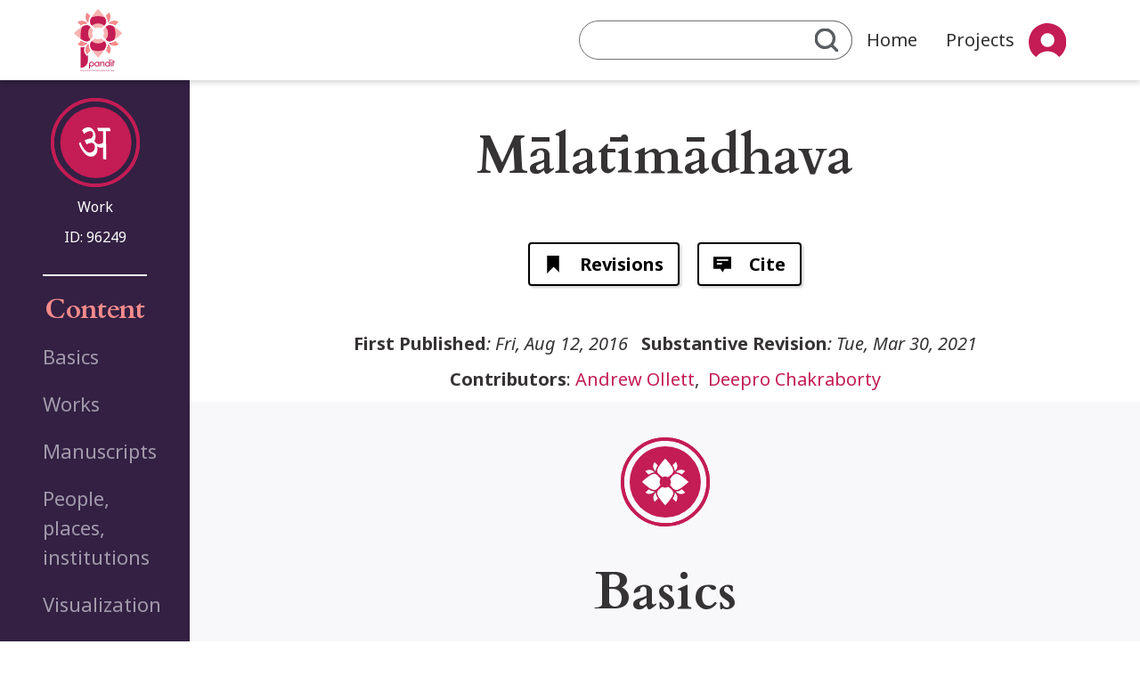

--- FILE ---
content_type: text/html; charset=UTF-8
request_url: https://panditproject.org/entity/96249/work
body_size: 7959
content:
<!DOCTYPE html>
<html lang="en" dir="ltr">
  <head>
    <meta charset="utf-8" />
<meta name="Generator" content="Drupal 10 (https://www.drupal.org)" />
<meta name="MobileOptimized" content="width" />
<meta name="HandheldFriendly" content="true" />
<meta name="viewport" content="width=device-width, initial-scale=1, shrink-to-fit=no" />
<meta http-equiv="x-ua-compatible" content="ie=edge" />
<link rel="icon" href="/themes/custom/pandit_base/images/icons/favicon.ico" type="image/vnd.microsoft.icon" />
<link rel="canonical" href="https://panditproject.org/entity/96249/work" />
<link rel="shortlink" href="https://panditproject.org/node/96249" />

    <title>Mālatīmādhava | Pandit</title>
    <link rel="stylesheet" media="all" href="/core/assets/vendor/jquery.ui/themes/base/core.css?t5h705" />
<link rel="stylesheet" media="all" href="/core/assets/vendor/jquery.ui/themes/base/controlgroup.css?t5h705" />
<link rel="stylesheet" media="all" href="/core/assets/vendor/jquery.ui/themes/base/checkboxradio.css?t5h705" />
<link rel="stylesheet" media="all" href="/core/assets/vendor/jquery.ui/themes/base/resizable.css?t5h705" />
<link rel="stylesheet" media="all" href="/core/assets/vendor/jquery.ui/themes/base/button.css?t5h705" />
<link rel="stylesheet" media="all" href="/core/assets/vendor/jquery.ui/themes/base/dialog.css?t5h705" />
<link rel="stylesheet" media="all" href="/core/misc/components/progress.module.css?t5h705" />
<link rel="stylesheet" media="all" href="/core/misc/components/ajax-progress.module.css?t5h705" />
<link rel="stylesheet" media="all" href="/core/modules/system/css/components/align.module.css?t5h705" />
<link rel="stylesheet" media="all" href="/core/modules/system/css/components/fieldgroup.module.css?t5h705" />
<link rel="stylesheet" media="all" href="/core/modules/system/css/components/container-inline.module.css?t5h705" />
<link rel="stylesheet" media="all" href="/core/modules/system/css/components/clearfix.module.css?t5h705" />
<link rel="stylesheet" media="all" href="/core/modules/system/css/components/details.module.css?t5h705" />
<link rel="stylesheet" media="all" href="/core/modules/system/css/components/hidden.module.css?t5h705" />
<link rel="stylesheet" media="all" href="/core/modules/system/css/components/item-list.module.css?t5h705" />
<link rel="stylesheet" media="all" href="/core/modules/system/css/components/js.module.css?t5h705" />
<link rel="stylesheet" media="all" href="/core/modules/system/css/components/nowrap.module.css?t5h705" />
<link rel="stylesheet" media="all" href="/core/modules/system/css/components/position-container.module.css?t5h705" />
<link rel="stylesheet" media="all" href="/core/modules/system/css/components/reset-appearance.module.css?t5h705" />
<link rel="stylesheet" media="all" href="/core/modules/system/css/components/resize.module.css?t5h705" />
<link rel="stylesheet" media="all" href="/core/modules/system/css/components/system-status-counter.css?t5h705" />
<link rel="stylesheet" media="all" href="/core/modules/system/css/components/system-status-report-counters.css?t5h705" />
<link rel="stylesheet" media="all" href="/core/modules/system/css/components/system-status-report-general-info.css?t5h705" />
<link rel="stylesheet" media="all" href="/core/modules/system/css/components/tablesort.module.css?t5h705" />
<link rel="stylesheet" media="all" href="/core/modules/ckeditor5/css/ckeditor5.dialog.fix.css?t5h705" />
<link rel="stylesheet" media="all" href="/modules/composer/jquery_ui/assets/vendor/jquery.ui/themes/base/core.css?t5h705" />
<link rel="stylesheet" media="all" href="/modules/composer/jquery_ui/assets/vendor/jquery.ui/themes/base/menu.css?t5h705" />
<link rel="stylesheet" media="all" href="/modules/composer/jquery_ui/assets/vendor/jquery.ui/themes/base/autocomplete.css?t5h705" />
<link rel="stylesheet" media="all" href="/core/assets/vendor/jquery.ui/themes/base/theme.css?t5h705" />
<link rel="stylesheet" media="all" href="/modules/composer/jquery_ui/assets/vendor/jquery.ui/themes/base/theme.css?t5h705" />
<link rel="stylesheet" media="all" href="/modules/composer/paragraphs/css/paragraphs.unpublished.css?t5h705" />
<link rel="stylesheet" media="all" href="/themes/composer/bootstrap_barrio/css/components/node.css?t5h705" />
<link rel="stylesheet" media="all" href="/themes/composer/bootstrap_barrio/css/components/form.css?t5h705" />
<link rel="stylesheet" media="all" href="/themes/composer/bootstrap_barrio/css/colors/messages/messages-light.css?t5h705" />
<link rel="stylesheet" media="all" href="/themes/composer/bootstrap_barrio/css/components/tabs.css?t5h705" />
<link rel="stylesheet" media="all" href="/themes/custom/pandit_base/css/style.css?t5h705" />
<link rel="stylesheet" media="all" href="/themes/composer/bootstrap_barrio/css/components/navigation.css?t5h705" />

    
  </head>
  <body class="layout-one-sidebar layout-sidebar-first page-node-96249 path-node node--type-work">
    <a href="#main-content" class="visually-hidden-focusable">
      Skip to main content
    </a>
    
      <div class="dialog-off-canvas-main-canvas" data-off-canvas-main-canvas>
    <div id="page-wrapper">
        <div id="page">
                    <header id="header" class="header header-shaded" role="banner" aria-label="Site header">
                                    <nav class="navbar navbar-expand-md">
                        <div class="container-fluid mx-0 nav-bar-container-margin-setter">
                            <button class="navbar-toggler" type="button" data-bs-toggle="collapse" data-bs-target="#navbarSupportedContent" aria-controls="navbarSupportedContent" aria-expanded="false" aria-label="Toggle navigation">
                                <span class="navbar-toggler-icon"></span>
                            </button>
                            <a href="/" title="Home" rel="home" class="navbar-brand">
                                <img src="/themes/custom/pandit_base/images/logo/Logo-nav.svg"/>
                            </a>
                            <div class="collapse navbar-collapse nav-bar-menu-float-right" id="navbarSupportedContent">
                                  <div class="quick-search-form block block-pandit-search block-quick-search-block" data-drupal-selector="quick-search-form" id="block-quicksearch-2">
             <div class="content">
            
<form action="/entity/96249/work" method="post" id="quick-search-form" accept-charset="UTF-8">
  <div class="advanced-search-link"><a href="/index.php/search">Advanced Search</a></div><input autocomplete="off" data-drupal-selector="form-pg1gtvoafautamrtmb5r-dygxipkyvs-eq-jm2lybbi" type="hidden" name="form_build_id" value="form-PG1gtvOAfaUTAMRTmb5r-DyGXIpkyvs-eq-JM2lYBBI" class="form-control" />
<input data-drupal-selector="edit-quick-search-form" type="hidden" name="form_id" value="quick_search_form" class="form-control" />
<div data-drupal-selector="edit-actions" class="form-actions js-form-wrapper form-wrapper mb-3" id="edit-actions">




    <div class="js-form-item js-form-type-textfield form-type-textfield js-form-item-quick-search-text-input form-item-quick-search-text-input form-no-label mb-3">
                                                    <input data-drupal-selector="edit-quick-search-text-input" type="text" id="edit-quick-search-text-input" name="quick_search_text_input" value="" size="64" maxlength="64" class="form-control" />

                                            </div>
<div class="search-button-wrapper"><button data-drupal-selector="edit-submit" type="submit" id="edit-submit" name="op" value="" class="button js-form-submit form-submit btn btn-primary"></button>
</div></div>

</form>

        </div>
    </div>
<div class="quick-search-form block block-pandit-search block-quick-search-block" data-drupal-selector="quick-search-form-2" id="block-pandit-base-quicksearch">
             <div class="content">
            
<form action="/entity/96249/work" method="post" id="quick-search-form--2" accept-charset="UTF-8">
  <div class="advanced-search-link"><a href="/index.php/search">Advanced Search</a></div><input autocomplete="off" data-drupal-selector="form-czp0umsibb3esz0np0g75d4nle8syrxesz2oxdtxvwi" type="hidden" name="form_build_id" value="form-cZp0uMsIBB3esZ0Np0g75d4nle8sYrxEsZ2OXdtxvWI" class="form-control" />
<input data-drupal-selector="edit-quick-search-form-2" type="hidden" name="form_id" value="quick_search_form" class="form-control" />
<div data-drupal-selector="edit-actions" class="form-actions js-form-wrapper form-wrapper mb-3" id="edit-actions--2">




    <div class="js-form-item js-form-type-textfield form-type-textfield js-form-item-quick-search-text-input form-item-quick-search-text-input form-no-label mb-3">
                                                    <input data-drupal-selector="edit-quick-search-text-input" type="text" id="edit-quick-search-text-input--2" name="quick_search_text_input" value="" size="64" maxlength="64" class="form-control" />

                                            </div>
<div class="search-button-wrapper"><button data-drupal-selector="edit-submit" type="submit" id="edit-submit--2" name="op" value="" class="button js-form-submit form-submit btn btn-primary"></button>
</div></div>

</form>

        </div>
    </div>
<nav role="navigation" aria-labelledby="block-mainnavigation-2-menu" id="block-mainnavigation-2" class="block block-menu navigation menu--main">
            
  <h2 class="visually-hidden" id="block-mainnavigation-2-menu">Main navigation</h2>
  

        
          <ul class="navbar-nav me-auto mb-lg-0">
            <li class="nav-item ">
                                  <a href="/index.php/" class="nav-link nav-link--indexphp-" data-drupal-link-system-path="&lt;front&gt;">Home</a>
              </li>
          <li class="nav-item ">
                                  <a href="/index.php/projects" title="View all Pandit&#039;s projects" class="nav-link nav-link--indexphp-projects" data-drupal-link-system-path="projects">Projects</a>
              </li>
      </ul>
    


  </nav>
<nav role="navigation" aria-labelledby="block-useraccountmenu-2-menu" id="block-useraccountmenu-2" class="block block-menu navigation menu--account">
            
  <h2 class="visually-hidden" id="block-useraccountmenu-2-menu">User account menu</h2>
  

        
              <ul class="navbar-nav me-auto mb-lg-0 dropdown-menu-account">
                      <li class="nav-item dropdown">
                                                  <span class="nav-link dropdown-toggle" data-bs-toggle="dropdown" aria-expanded="false" role="button">User</span>
                            <ul class="dropdown-menu">
                          <li class="nav-item ">
                                                  <a href="/user/register" title="Create an account" class="nav-link nav-link--user-register" data-drupal-link-system-path="user/register">Sign up</a>
                      </li>
                  <li class="nav-item ">
                                                  <a href="/user/login?current=/entity/96249/work" class="nav-link nav-link--user-login" data-drupal-link-system-path="user/login">Log in</a>
                      </li>
              </ul>
  
                      </li>
              </ul>
  


  </nav>
<nav role="navigation" aria-labelledby="block-pandit-base-usermobilemenu-menu" id="block-pandit-base-usermobilemenu" class="block block-menu navigation menu--user-mobile-menu">
            
  <h2 class="visually-hidden" id="block-pandit-base-usermobilemenu-menu">User mobile menu</h2>
  

        
          <ul class="navbar-nav me-auto mb-lg-0">
            <li class="nav-item ">
                                  <a href="/user/login?current=/entity/96249/work" title="Log into the site" class="nav-link nav-link--user-login" data-drupal-link-system-path="user/login">Login</a>
              </li>
          <li class="nav-item ">
                                  <a href="/user/register" title="Create an account" class="nav-link nav-link--user-register" data-drupal-link-system-path="user/register">Sign up</a>
              </li>
      </ul>
    


  </nav>


                            </div>
                        </div>
                    </nav>
                            </header>
                                <div id="main-wrapper" class="layout-main-wrapper clearfix">
                <div id="main" class="main-article-page">
        <div class="main-grid-container main-grid-container-node">
                            <div class="title_area">
                    <aside class="section" role="heading">
                        
    <section class="section">
        
    <div class="background-to-edge">
        <div class="block block-content-title">
            <h1>Mālatīmādhava
            </h1>
        </div>
    </div>


    </section>

                    </aside>
                </div>
            
            <main class="main-content" data-bs-spy="scroll" data-bs-target="#navbar-toc" data-bs-smooth-scroll="true">
                <section class="section content-blocks">
                    <a id="main-content" tabindex="-1"></a>
                      <div data-drupal-messages-fallback class="hidden"></div><div class="entity-identifier-wrapper">
    <div class="entity-identifier-icon">
        <img class="entity-identifier-icon entity_identifier-icon-work" src="/themes/custom/pandit_base/images/icons/entity-types/entity-work.svg" />
    </div>
    <div class="entity-identifier-type">
        <span class="entity-id-label">Work</span>
    </div>
            <div class="entity-identifier-id">
            <span class="entity-id-label">ID: </span><span class="entity-id">96249</span>
        </div>
    </div>
<div class="background-to-edge essentials-wrapper">
    <div id="block-essentials" class="block block-pandit-blocks block-essentials-block block-hero essentials-information">
        
    </div>
</div>      <nav class="tabs" role="navigation" aria-label="Tabs">
      

    <ul class="nav primary nav-tabs">
<li class="active nav-item task-entity-node-canonical">
  <a href="/entity/96249/work" class="nav-link active  nav-link-entity-node-canonical">
    <img class="nav-item-icon" src="/themes/custom/pandit_base/images/icons/generic.svg"/>
    View
  </a>
</li>

<li class="nav-item task-entity-node-version-history">
  <a href="/node/96249/revisions" class="nav-link active  nav-link-entity-node-version-history">
    <img class="nav-item-icon" src="/themes/custom/pandit_base/images/icons/tasks/entity-node-version-history.svg"/>
    Revisions
  </a>
</li>
    <li class="nav-item task-pandit-node-cite">
        <a type="button" href="#" class="nav-link active  nav-link-pandit-node-cite btn btn-primary" data-bs-toggle="modal" data-bs-target="#citeModal">
            <img class="nav-item-icon" src="/themes/custom/pandit_base/images/icons/tasks/pandit-node-cite.svg"/>
            Cite
        </a>
    </li>
</ul>

    </nav>
  <div class="publish-info-wrapper">
            <span class="publish-info-item inline-span italic-span"><h3>First Published</h3>: Fri, Aug 12, 2016</span>
            <span class="publish-info-item inline-span italic-span"><h3>Substantive Revision</h3>: Tue, Mar 30, 2021</span>
            <span class="publish-info-item newline-span"><h3>Contributors</h3>:                 <span  class="_60"><a href="/user/160" content-type="user" content-bundle="user" content-id="160" hreflang="en">Andrew Ollett</a></span>,&nbsp;&#32;
                        <span  class="_75"><a href="/user/675" content-type="user" content-bundle="user" content-id="675" hreflang="en">Deepro Chakraborty</a></span></span>
    </div>
<div id="block-panditsystemcontent" class="block block-pandit-blocks block-pandit-system-content-block main-enhanced-block block-container content-block">
            <div class="content">
            

<article data-history-node-id="96249" class="node node--type-work node--promoted node--view-mode-full clearfix">
  <header>
    
        
      </header>
  <div class="node__content clearfix">
    
  
    

  <div class="sections-to-edges sections-collection section-basics_basics">
    <div id="basics_basics" class="content-section-wrapper">
      <img class="section-icon" src="/themes/custom/pandit_base/images/icons/entity-types/entity-basic.svg" />
      <section  class="content-section">
        <h2>
          Basics<span class="section-counter hidden">&nbsp;<span class="field_items_count">(<span class="section-items-count-number">XXX</span>)</span></span>
        </h2>
        <div class="collapse content-section-collapsible" id="collapsible_basics_basics" aria-expanded="false">
          <div class="clipped-content fields-container">
              <div class="field field--name-field-author field--type-entity-reference field--label-above">
    <div class="field__label">Authors</div>
          <div class='field__items'>
                              <div class="field__item" title="Authors"><a href="/entity/96248/person" hreflang="und">Bhavabhūti</a></div>
              </div>
      </div>
  <div class="field field--name-field-structure field--type-string field--label-above">
    <div class="field__label">Structure</div>
                              <div class="field__item" title="Structure">10 acts</div>
          </div>
  <div class="field field--name-field-work-year field--type-integer field--label-above">
    <div class="field__label">Year (Gregorian calendar)</div>
                              <div class="field__item" title="Year (Gregorian calendar)">c. 700</div>
          </div>
  <div class="field field--name-field-discipline field--type-entity-reference field--label-above">
    <div class="field__label">Disciplines</div>
          <div class='field__items'>
                              <div class="field__item" title="Disciplines"><a href="/label/94/discipline" hreflang="en">Kāvya</a></div>
          <span class="field-value-items-separator">,&nbsp;&#32;</span>            <div class="field__item" title="Disciplines"><a href="/label/111/discipline" hreflang="en">Nāṭya</a></div>
              </div>
      </div>
  <div class="field field--name-field-genre field--type-entity-reference field--label-above">
    <div class="field__label">Genres</div>
          <div class='field__items'>
                              <div class="field__item" title="Genres"><a href="/label/108/genre" hreflang="en">Nāṭya</a></div>
              </div>
      </div>
  <div class="field field--name-field-language field--type-entity-reference field--label-above">
    <div class="field__label">Languages</div>
          <div class='field__items'>
                              <div class="field__item" title="Languages"><a href="/label/45/language" hreflang="en">Sanskrit</a></div>
              </div>
      </div>

          </div>
        </div>
      </section>
    </div>
    <button class="collapse-button collapse-button-big-vertical collapsed" type="button" data-bs-toggle="collapse" data-bs-target="#collapsible_basics_basics" aria-expanded="false" aria-controls="collapseExample">
    </button>
  </div>

  
    

  <div class="sections-to-edges sections-collection section-works_works">
    <div id="works_works" class="content-section-wrapper">
      <img class="section-icon" src="/themes/custom/pandit_base/images/icons/entity-types/entity-work.svg" />
      <section  class="content-section">
        <h2>
          Works<span class="section-counter hidden">&nbsp;<span class="field_items_count">(<span class="section-items-count-number">XXX</span>)</span></span>
        </h2>
        <div class="collapse content-section-collapsible" id="collapsible_works_works" aria-expanded="false">
          <div class="clipped-content fields-container">
            
    <div class="extrafield-div field field--name-field-commentaries-on-rev field--type-entity-reference field--label-above">
                                            <div class="field__label">Commentaries on this work&nbsp;<span class="field_items_count"> (<span class="count_numeric_value">5</span>)</span></div>
                <div class='field__items'>
                                                        <div>

<div data-history-node-id="96252" class="node node--type-work node--promoted node--view-mode-list-item-simple clearfix">
            <a href="/entity/96252/work" class="node--view-mode-list-item-simple-link">
            <span class="entity-identifier-icon">
                <img class="entity-identifier-icon entity_identifier-icon-" src="/themes/custom/pandit_base/images/icons/entity-types/entity-work.svg" />
            </span>
            <span class="node-label">
                <span class="field field--name-title field--type-string field--label-hidden">Rasamañjarī</span>

                
            </span>
        </a>
                <span class="node__content clearfix">
            
        </span>
    </div>

<div data-history-node-id="96659" class="node node--type-work node--promoted node--view-mode-list-item-simple clearfix">
            <a href="/entity/96659/work" class="node--view-mode-list-item-simple-link">
            <span class="entity-identifier-icon">
                <img class="entity-identifier-icon entity_identifier-icon-" src="/themes/custom/pandit_base/images/icons/entity-types/entity-work.svg" />
            </span>
            <span class="node-label">
                <span class="field field--name-title field--type-string field--label-hidden">Bhāvadīpikā</span>

                
            </span>
        </a>
                <span class="node__content clearfix">
            
        </span>
    </div>

<div data-history-node-id="96672" class="node node--type-work node--promoted node--view-mode-list-item-simple clearfix">
            <a href="/entity/96672/work" class="node--view-mode-list-item-simple-link">
            <span class="entity-identifier-icon">
                <img class="entity-identifier-icon entity_identifier-icon-" src="/themes/custom/pandit_base/images/icons/entity-types/entity-work.svg" />
            </span>
            <span class="node-label">
                <span class="field field--name-title field--type-string field--label-hidden">Mālatīmādhavaṭīkā</span>

                
            </span>
        </a>
                <span class="node__content clearfix">
            
        </span>
    </div>

<div data-history-node-id="96674" class="node node--type-work node--promoted node--view-mode-list-item-simple clearfix">
            <a href="/entity/96674/work" class="node--view-mode-list-item-simple-link">
            <span class="entity-identifier-icon">
                <img class="entity-identifier-icon entity_identifier-icon-" src="/themes/custom/pandit_base/images/icons/entity-types/entity-work.svg" />
            </span>
            <span class="node-label">
                <span class="field field--name-title field--type-string field--label-hidden">Mālatīmādhavaṭīkā</span>

                
            </span>
        </a>
                <span class="node__content clearfix">
            
        </span>
    </div>

<div data-history-node-id="96677" class="node node--type-work node--promoted node--view-mode-list-item-simple clearfix">
            <a href="/entity/96677/work" class="node--view-mode-list-item-simple-link">
            <span class="entity-identifier-icon">
                <img class="entity-identifier-icon entity_identifier-icon-" src="/themes/custom/pandit_base/images/icons/entity-types/entity-work.svg" />
            </span>
            <span class="node-label">
                <span class="field field--name-title field--type-string field--label-hidden">Vibudharatnāvalī</span>

                
            </span>
        </a>
                <span class="node__content clearfix">
            
        </span>
    </div></div>
                                </div>
            </div>

    <div class="extrafield-div field field--name-field-mentions-work-rev field--type-entity-reference field--label-above">
                                            <div class="field__label">Mentions of this work&nbsp;<span class="field_items_count"> (<span class="count_numeric_value">5</span>)</span></div>
                <div class='field__items'>
                                                        <div>

<div data-history-node-id="96255" class="node node--type-work node--promoted node--view-mode-list-item-simple clearfix">
            <a href="/entity/96255/work" class="node--view-mode-list-item-simple-link">
            <span class="entity-identifier-icon">
                <img class="entity-identifier-icon entity_identifier-icon-" src="/themes/custom/pandit_base/images/icons/entity-types/entity-work.svg" />
            </span>
            <span class="node-label">
                <span class="field field--name-title field--type-string field--label-hidden">Ṛjulaghvī</span>

                
            </span>
        </a>
                <span class="node__content clearfix">
            
        </span>
    </div>

<div data-history-node-id="96441" class="node node--type-work node--promoted node--view-mode-list-item-simple clearfix">
            <a href="/entity/96441/work" class="node--view-mode-list-item-simple-link">
            <span class="entity-identifier-icon">
                <img class="entity-identifier-icon entity_identifier-icon-" src="/themes/custom/pandit_base/images/icons/entity-types/entity-work.svg" />
            </span>
            <span class="node-label">
                <span class="field field--name-title field--type-string field--label-hidden">Avaloka</span>

                
            </span>
        </a>
                <span class="node__content clearfix">
            
        </span>
    </div>

<div data-history-node-id="97236" class="node node--type-work node--promoted node--view-mode-list-item-simple clearfix">
            <a href="/entity/97236/work" class="node--view-mode-list-item-simple-link">
            <span class="entity-identifier-icon">
                <img class="entity-identifier-icon entity_identifier-icon-" src="/themes/custom/pandit_base/images/icons/entity-types/entity-work.svg" />
            </span>
            <span class="node-label">
                <span class="field field--name-title field--type-string field--label-hidden">Abhijñānaśakuntalacarcā</span>

                
            </span>
        </a>
                <span class="node__content clearfix">
            
        </span>
    </div>

<div data-history-node-id="109827" class="node node--type-work node--promoted node--view-mode-list-item-simple clearfix">
            <a href="/entity/109827/work" class="node--view-mode-list-item-simple-link">
            <span class="entity-identifier-icon">
                <img class="entity-identifier-icon entity_identifier-icon-" src="/themes/custom/pandit_base/images/icons/entity-types/entity-work.svg" />
            </span>
            <span class="node-label">
                <span class="field field--name-title field--type-string field--label-hidden">Kalāpacandra</span>

                
            </span>
        </a>
                <span class="node__content clearfix">
            
        </span>
    </div>

<div data-history-node-id="109924" class="node node--type-work node--promoted node--view-mode-list-item-simple clearfix">
            <a href="/entity/109924/work" class="node--view-mode-list-item-simple-link">
            <span class="entity-identifier-icon">
                <img class="entity-identifier-icon entity_identifier-icon-" src="/themes/custom/pandit_base/images/icons/entity-types/entity-work.svg" />
            </span>
            <span class="node-label">
                <span class="field field--name-title field--type-string field--label-hidden">Manoramā</span>

                
            </span>
        </a>
                <span class="node__content clearfix">
            
        </span>
    </div></div>
                                </div>
            </div>

          </div>
        </div>
      </section>
    </div>
    <button class="collapse-button collapse-button-big-vertical collapsed" type="button" data-bs-toggle="collapse" data-bs-target="#collapsible_works_works" aria-expanded="false" aria-controls="collapseExample">
    </button>
  </div>

  
    

  <div class="sections-to-edges sections-collection section-manuscripts_manuscripts">
    <div id="manuscripts_manuscripts" class="content-section-wrapper">
      <img class="section-icon" src="/themes/custom/pandit_base/images/icons/entity-types/entity-manuscript.svg" />
      <section  class="content-section">
        <h2>
          Manuscripts<span class="section-counter hidden">&nbsp;<span class="field_items_count">(<span class="section-items-count-number">XXX</span>)</span></span>
        </h2>
        <div class="collapse content-section-collapsible" id="collapsible_manuscripts_manuscripts" aria-expanded="false">
          <div class="clipped-content fields-container">
            
    <div class="extrafield-div field field--name-field-manuscript-work-rev field--type-entity-reference field--label-above">
                                            <div class="field__label">Related Manuscripts&nbsp;<span class="field_items_count"> (<span class="count_numeric_value">1</span>)</span></div>
                <div class='field__items'>
                                                        <div>  <div class="paragraph paragraph--type--coll-works-contained paragraph--view-mode--list-item-simple">
     
                          
            <div class="extrafield-div field field--name-field-coll-works-contained-rev field--type-entity-reference field--label-hidden field__items">
                                            <div>

<div data-history-node-id="111630" class="node node--type-manuscript node--promoted node--view-mode-list-item-simple clearfix first-column-fixed-width">
    <div class="node__meta manuscript-year">
                    <span class="node__meta-date"></span>
            </div>

    <div class="manuscript-title-and-data">

                        <a href="/entity/111630/manuscript" class="node--view-mode-list-item-simple-link">
                    <span class="entity-identifier-icon">
                        <img class="entity-identifier-icon entity_identifier-icon-" src="/themes/custom/pandit_base/images/icons/entity-types/entity-manuscript.svg" />
                    </span>
                    <span class="node-label">
                        <span class="field field--name-title field--type-string field--label-hidden">MS Sankhu TribhuvanUni TUCL 274</span>

                    </span>
                </a>
                            <span class="node__content clearfix">
                            <div class="field field--name-field-completeness field--type-list-string field--label-hidden field__item" title="Physical completeness">Complete</div>
            <div class="field field--name-field-script-kind field--type-list-string field--label-hidden field__items">
                                    <div class="field__item" title="Script">Devanagari</div>
          </div>
  
                            </span>

            </div>
</div></div>
                    </div>
    
      </div>
</div>
                                </div>
            </div>

          </div>
        </div>
      </section>
    </div>
    <button class="collapse-button collapse-button-big-vertical collapsed" type="button" data-bs-toggle="collapse" data-bs-target="#collapsible_manuscripts_manuscripts" aria-expanded="false" aria-controls="collapseExample">
    </button>
  </div>

  
    

  <div class="sections-to-edges sections-collection section-people_places_institutions_people_places_institutions">
    <div id="people_places_institutions_people_places_institutions" class="content-section-wrapper">
      <img class="section-icon" src="/themes/custom/pandit_base/images/icons/entity-types/entity-person.svg" />
      <section  class="content-section">
        <h2>
          People, places, institutions<span class="section-counter hidden">&nbsp;<span class="field_items_count">(<span class="section-items-count-number">XXX</span>)</span></span>
        </h2>
        <div class="collapse content-section-collapsible" id="collapsible_people_places_institutions_people_places_institutions" aria-expanded="false">
          <div class="clipped-content fields-container">
              <div class="field field--name-field-place-mentioned field--type-entity-reference field--label-above">
    <div class="field__label">Sites mentioned in this work</div>
          <div class='field__items'>
                              <div class="field__item" title="Sites mentioned in this work"><a href="/entity/109642/site" hreflang="und">Padmāvatī</a></div>
              </div>
      </div>

          </div>
        </div>
      </section>
    </div>
    <button class="collapse-button collapse-button-big-vertical collapsed" type="button" data-bs-toggle="collapse" data-bs-target="#collapsible_people_places_institutions_people_places_institutions" aria-expanded="false" aria-controls="collapseExample">
    </button>
  </div>


  
    

  <div class="sections-to-edges sections-collection section-visualization_visualization_visualization">
    <div id="visualization_visualization_visualization" class="content-section-wrapper">
      <img class="section-icon" src="/themes/custom/pandit_base/images/icons/entity-types/entity-basic.svg" />
      <section  class="content-section">
        <h2>
          Visualization<span class="section-counter hidden">&nbsp;<span class="field_items_count">(<span class="section-items-count-number">XXX</span>)</span></span>
        </h2>
        <div class=" content-section-collapsible" id="collapsible_visualization_visualization_visualization" aria-expanded="false">
          <div class="clipped-content fields-container">
            
<div class="block-graph" id="visualization">

    <div class="graph-block-wrapper position-relative">
                <div id="graphSidebar" class="graph-sidebar expanded border-end p-3 position-relative">
                        <button id="sidebarToggleBtn"
                    class="btn btn-outline-secondary  position-absolute end-0 m-2" type="button">
            </button>

            <div class="sidebar-content">
                <div class="controls-set">
                    <div class="graph-controls">
                        <button class="graph-button center-graph-link"></button>
                    </div>

                    <div class="graph-controls">
                        <button class="graph-button zoomin-link" style="background: rgb(255, 255, 255); font-weight: bold;">+</button>
                        <button class="graph-button zoomout-link" style="background: rgb(255, 255, 255); font-weight: bold;">−</button>
                    </div>
                </div>
                <div class="zoom-popup" style="display: none;"></div>
                <div class="bundles-filter">
                    <ul class="bundles-filter-list hidden-on-collapse">
                                                    <li><a  id="graph-filter-type-manuscript" class="graph-type-filter is-active" bundle-machine-name="manuscript">Manuscript</a></li>
                                                    <li><a  id="graph-filter-type-institution" class="graph-type-filter is-active" bundle-machine-name="institution">Institution</a></li>
                                                    <li><a  id="graph-filter-type-work" class="graph-type-filter is-active" bundle-machine-name="work">Work</a></li>
                                                    <li><a  id="graph-filter-type-place" class="graph-type-filter is-active" bundle-machine-name="place">Site</a></li>
                                                    <li><a  id="graph-filter-type-extract" class="graph-type-filter is-active" bundle-machine-name="extract">Extract</a></li>
                                                    <li><a  id="graph-filter-type-collection" class="graph-type-filter is-active" bundle-machine-name="collection">Collection</a></li>
                                                    <li><a  id="graph-filter-type-person" class="graph-type-filter is-active" bundle-machine-name="person">Person</a></li>
                                                    <li><a  id="graph-filter-type-print" class="graph-type-filter is-active" bundle-machine-name="print">Print</a></li>
                                            </ul>

                </div>
            </div>
        </div>

                <div class="graph-main flex-grow-1 position-relative">
            <div class="content-graph-wrapper" content-id="96249">
                <div class="graph-container w-100 h-100">
                    <div id="graph-node-popup" style="display:none"></div>
                    <div id="graph-node-tooltip"></div>
                </div>
            </div>
        </div>
    </div>
</div>
          </div>
        </div>
      </section>
    </div>
    <button class="collapse-button collapse-button-big-vertical collapsed" type="button" data-bs-toggle="collapse" data-bs-target="#collapsible_visualization_visualization_visualization" aria-expanded="false" aria-controls="collapseExample">
    </button>
  </div>

  </div>
</article>

        </div>
    </div>



                </section>
            </main>
                            <div class="sidebar_first sidebar order-first px-5 hide-on-mobile">                     <div class="side-bar-height-filler"></div>
                    <aside class="section" role="complementary">
                          <div class="entity-identifier-wrapper">
    <div class="entity-identifier-icon">
        <img class="entity-identifier-icon entity_identifier-icon-work" src="/themes/custom/pandit_base/images/icons/entity-types/entity-work.svg" />
    </div>
    <div class="entity-identifier-type">
        <span class="entity-id-label">Work</span>
    </div>
            <div class="entity-identifier-id">
            <span class="entity-id-label">ID: </span><span class="entity-id">96249</span>
        </div>
    </div>
<div class="block block-toc">
    <h2>Content</h2>
    <div class="content-toc-wrapper">
        <nav id="navbar-toc" class="h-100 flex-column align-items-stretch">
            <nav class="nav flex-column">
                                    <a class="nav-link" href="#basics_basics">Basics</a>
                                    <a class="nav-link" href="#works_works">Works</a>
                                    <a class="nav-link" href="#manuscripts_manuscripts">Manuscripts</a>
                                    <a class="nav-link" href="#extracts_extracts">Extracts</a>
                                    <a class="nav-link" href="#people_places_institutions_people_places_institutions">People, places, institutions</a>
                                    <a class="nav-link" href="#scholarship_and_resources_scholarship_and_resources">Scholarship and Resources</a>
                                    <a class="nav-link" href="#odds_and_ends_odds_and_ends">Odds and Ends</a>
                                    <a class="nav-link" href="#visualization_visualization_visualization">Visualization</a>
                            </nav>
        </nav>
    </div>
</div>

                    </aside>
                </div>
                    </div>
    </div>
        </div>
                <footer class="site-footer">
                            <div class="container-fluid">
                                            
                          <section class="row region region-footer-second">
    <div class="container">
    <div class="row">
        <div class="col-md-3 footer-first hide-on-mobile-and-table">
            <h3 class="footer-menu-title">Explore Pandit</h3>
            <ul class="links"><li class="_"><a href="/contact" title="Contact Pandit&#039;s team">Contact Us</a></li><li class="_"><a href="/about" title="Read about Pandit Project">About us</a></li><li class="_"><a href="/user/login?current=/entity/96249/work" title="Log into the site">Login</a></li></ul>
            <div class="quick-search-form block block-pandit-search block-quick-search-block" data-drupal-selector="quick-search-form-3">
             <div class="content">
            
<form action="/entity/96249/work" method="post" id="quick-search-form--3" accept-charset="UTF-8">
  <div class="advanced-search-link"><a href="/index.php/search">Advanced Search</a></div><input autocomplete="off" data-drupal-selector="form-57eakxibyhj8o1mpn2vklssad5iq9iwbby8n64irqlg" type="hidden" name="form_build_id" value="form-57EaKXiByhj8O1mpN2vklSSaD5Iq9iwbBY8n64Irqlg" class="form-control" />
<input data-drupal-selector="edit-quick-search-form-3" type="hidden" name="form_id" value="quick_search_form" class="form-control" />
<div data-drupal-selector="edit-actions" class="form-actions js-form-wrapper form-wrapper mb-3" id="edit-actions--3">




    <div class="js-form-item js-form-type-textfield form-type-textfield js-form-item-quick-search-text-input form-item-quick-search-text-input form-no-label mb-3">
                                                    <input data-drupal-selector="edit-quick-search-text-input" type="text" id="edit-quick-search-text-input--3" name="quick_search_text_input" value="" size="64" maxlength="64" class="form-control" />

                                            </div>
<div class="search-button-wrapper"><button data-drupal-selector="edit-submit" type="submit" id="edit-submit--3" name="op" value="" class="button js-form-submit form-submit btn btn-primary"></button>
</div></div>

</form>

        </div>
    </div>

        </div>
        <div class="col-md-6 footer-middle align-self-end">
            <img  src=/themes/custom/pandit_base/images/logo/logo-with-text-no-slogan.svg />
            <p><a href="/">ADD CONTACT EMAIL</a></p><p>© Copyright 2024. panditproject.org - All Rights Reserved.</p><p>Privacy Policy</p><p>Terms of Use</p>
        </div>
        <div class="col-md-3 hide-on-mobile-and-table">
            <h4>License:</h4><p>Sharing and remixing permitted under terms of the Creative Commons Attribution-NonCommercial-ShareAlike 4.0 International License</p>
        </div>
    </div>

</div>
  </section>

                        
                        
                                                        </div>
                    </footer>
    </div>
</div>

    <div class="modal fade" id="citeModal" tabindex="-1" aria-labelledby="citeModalLabel" aria-hidden="true">
        <div class="modal-dialog">
            <div class="modal-content">
                <div class="modal-header">
                    <h5 class="modal-title fs-5" id="suggested-citation">Suggested citation</h5>
                    <button type="button" class="btn-close" data-bs-dismiss="modal" aria-label="Close"></button>
                </div>
                <div class="modal-body">
                    <div class="cite-instruction">Copy and paste the following text:</div>
                    <div class="cite-text">
                        <div id="entity-cite-text">Ollett A., D. Chakraborty &quot;Mālatīmādhava&quot; Pandit. &lt;https://panditproject.org/entity/96249/work&gt;. Updated on 03/30/2021 - 04:56 IDT</div>
                        <button type="button" class="copy-to-clipboard-btn" title="Copy to clipboard" copied-message="copied-message" text-to-copy="entity-cite-text"></button>
                    </div>
                </div>
                <div class="modal-footer">
                    <span id="copied-message" class="copied-message-hidden">copied!</span>
                    <button type="button" class="btn btn-secondary close-button" data-bs-dismiss="modal">Close</button>
                </div>
            </div>
        </div>
    </div>
    <div class="modal" id="searchModal" tabindex="-1" aria-labelledby="searchModalLabel" aria-hidden="true">
        <div class="modal-dialog">
            <div class="modal-content">
                <div class="modal-header">
                    <h5 class="modal-title fs-5" id="search-popup-header">Search</h5>
                    <button type="button" class="btn-close" data-bs-dismiss="modal" aria-label="Exit Search"></button>
                </div>
                <div class="modal-body">
                    <div id="modal-search-form" class="search-form">
                        <div class="quick-search-form block block-pandit-search block-quick-search-block" data-drupal-selector="quick-search-form-3">
             <div class="content">
            
<form action="/entity/96249/work" method="post" id="quick-search-form--3" accept-charset="UTF-8">
  <div class="advanced-search-link"><a href="/index.php/search">Advanced Search</a></div><input autocomplete="off" data-drupal-selector="form-57eakxibyhj8o1mpn2vklssad5iq9iwbby8n64irqlg" type="hidden" name="form_build_id" value="form-57EaKXiByhj8O1mpN2vklSSaD5Iq9iwbBY8n64Irqlg" class="form-control" />
<input data-drupal-selector="edit-quick-search-form-3" type="hidden" name="form_id" value="quick_search_form" class="form-control" />
<div data-drupal-selector="edit-actions" class="form-actions js-form-wrapper form-wrapper mb-3" id="edit-actions--3">




    <div class="js-form-item js-form-type-textfield form-type-textfield js-form-item-quick-search-text-input form-item-quick-search-text-input form-no-label mb-3">
                                                    <input data-drupal-selector="edit-quick-search-text-input" type="text" id="edit-quick-search-text-input--3" name="quick_search_text_input" value="" size="64" maxlength="64" class="form-control" />

                                            </div>
<div class="search-button-wrapper"><button data-drupal-selector="edit-submit" type="submit" id="edit-submit--3" name="op" value="" class="button js-form-submit form-submit btn btn-primary"></button>
</div></div>

</form>

        </div>
    </div>

                    </div>
                    <div id="modal-search-form-result"></div>
                </div>
                <div class="modal-footer">
                    <button type="button" class="btn btn-secondary close-button" data-bs-dismiss="modal">Exit Search</button>
                </div>
            </div>
        </div>
    </div>


    <div class="modal fade modal-reference-create-bs envelope-to-modal" id="drupal-bootstrap4-modal" tabindex="-1" aria-labelledby="exampleModalLabel" aria-hidden="true" data-href="">
        <div class="modal-dialog">
            <div class="modal-content">
                <div class="modal-header">
                    <h1 class="modal-title fs-5" id="exampleModalLabel">Modal title</h1>
                    <button type="button" class="btn-close" data-bs-dismiss="modal" aria-label="Close"></button>
                </div>

                <div class="modal-pre-body">
                    Explanation
                </div>
                <div class="modal-body modal-body-stam1">
                    ...
                </div>
                <div class="modal-footer">
                    <button type="button" class="btn btn-secondary" data-bs-dismiss="modal">Close</button>
                    <button type="button" class="btn btn-primary">Save changes</button>
                </div>
            </div>
        </div>
    </div>

  </div>

    
    <script type="application/json" data-drupal-selector="drupal-settings-json">{"path":{"baseUrl":"\/","pathPrefix":"","currentPath":"node\/96249","currentPathIsAdmin":false,"isFront":false,"currentLanguage":"en"},"pluralDelimiter":"\u0003","suppressDeprecationErrors":true,"ajaxPageState":{"libraries":"[base64]","theme":"pandit_base","theme_token":null},"ajaxTrustedUrl":{"form_action_p_pvdeGsVG5zNF_XLGPTvYSKCf43t8qZYSwcfZl2uzM":true},"field_group":{"field_group_section":{"mode":"full","context":"view","settings":{"toc_title":"","logo":"basic","description":"","show_empty_fields":0,"id":"","classes":"","label_as_html":0}}},"user":{"uid":0,"permissionsHash":"23e6e61fb825bf4467b932ee7aab62116d557ff040db3a705eb62fa3bd4b767f"}}</script>
<script src="/themes/custom/pandit_base/js/popper.min.js?t5h705"></script>
<script src="/themes/custom/pandit_base/js/bootstrap.min.js?t5h705"></script>
<script src="/core/assets/vendor/jquery/jquery.min.js?v=3.7.1"></script>
<script src="/core/assets/vendor/once/once.min.js?v=1.0.1"></script>
<script src="/core/misc/drupalSettingsLoader.js?v=10.5.4"></script>
<script src="/core/misc/drupal.js?v=10.5.4"></script>
<script src="/core/misc/drupal.init.js?v=10.5.4"></script>
<script src="/core/assets/vendor/jquery.ui/ui/version-min.js?v=10.5.4"></script>
<script src="/core/assets/vendor/jquery.ui/ui/data-min.js?v=10.5.4"></script>
<script src="/core/assets/vendor/jquery.ui/ui/disable-selection-min.js?v=10.5.4"></script>
<script src="/core/assets/vendor/jquery.ui/ui/jquery-patch-min.js?v=10.5.4"></script>
<script src="/core/assets/vendor/jquery.ui/ui/scroll-parent-min.js?v=10.5.4"></script>
<script src="/core/assets/vendor/jquery.ui/ui/unique-id-min.js?v=10.5.4"></script>
<script src="/core/assets/vendor/jquery.ui/ui/focusable-min.js?v=10.5.4"></script>
<script src="/core/assets/vendor/jquery.ui/ui/keycode-min.js?v=10.5.4"></script>
<script src="/core/assets/vendor/jquery.ui/ui/plugin-min.js?v=10.5.4"></script>
<script src="/core/assets/vendor/jquery.ui/ui/widget-min.js?v=10.5.4"></script>
<script src="/core/assets/vendor/jquery.ui/ui/labels-min.js?v=10.5.4"></script>
<script src="/core/assets/vendor/jquery.ui/ui/widgets/controlgroup-min.js?v=10.5.4"></script>
<script src="/core/assets/vendor/jquery.ui/ui/form-reset-mixin-min.js?v=10.5.4"></script>
<script src="/core/assets/vendor/jquery.ui/ui/widgets/mouse-min.js?v=10.5.4"></script>
<script src="/core/assets/vendor/jquery.ui/ui/widgets/checkboxradio-min.js?v=10.5.4"></script>
<script src="/core/assets/vendor/jquery.ui/ui/widgets/draggable-min.js?v=10.5.4"></script>
<script src="/core/assets/vendor/jquery.ui/ui/widgets/resizable-min.js?v=10.5.4"></script>
<script src="/core/assets/vendor/jquery.ui/ui/widgets/button-min.js?v=10.5.4"></script>
<script src="/core/assets/vendor/jquery.ui/ui/widgets/dialog-min.js?v=10.5.4"></script>
<script src="/modules/composer/jquery_ui/assets/vendor/jquery.ui/ui/version-min.js?v=1.13.2"></script>
<script src="/modules/composer/jquery_ui/assets/vendor/jquery.ui/ui/keycode-min.js?v=1.13.2"></script>
<script src="/modules/composer/jquery_ui/assets/vendor/jquery.ui/ui/position-min.js?v=1.13.2"></script>
<script src="/modules/composer/jquery_ui/assets/vendor/jquery.ui/ui/safe-active-element-min.js?v=1.13.2"></script>
<script src="/modules/composer/jquery_ui/assets/vendor/jquery.ui/ui/unique-id-min.js?v=1.13.2"></script>
<script src="/modules/composer/jquery_ui/assets/vendor/jquery.ui/ui/widget-min.js?v=1.13.2"></script>
<script src="/modules/composer/jquery_ui/assets/vendor/jquery.ui/ui/widgets/menu-min.js?v=1.13.2"></script>
<script src="/modules/composer/jquery_ui/assets/vendor/jquery.ui/ui/widgets/autocomplete-min.js?v=1.13.2"></script>
<script src="/core/assets/vendor/tabbable/index.umd.min.js?v=6.2.0"></script>
<script src="/core/assets/vendor/tua-body-scroll-lock/tua-bsl.umd.min.js?v=10.5.4"></script>
<script src="/core/misc/progress.js?v=10.5.4"></script>
<script src="/core/assets/vendor/loadjs/loadjs.min.js?v=4.3.0"></script>
<script src="/core/misc/debounce.js?v=10.5.4"></script>
<script src="/core/misc/announce.js?v=10.5.4"></script>
<script src="/core/misc/message.js?v=10.5.4"></script>
<script src="/themes/composer/bootstrap_barrio/js/messages.js?t5h705"></script>
<script src="/core/misc/ajax.js?v=10.5.4"></script>
<script src="/core/misc/displace.js?v=10.5.4"></script>
<script src="/core/misc/jquery.tabbable.shim.js?v=10.5.4"></script>
<script src="/core/misc/position.js?v=10.5.4"></script>
<script src="/core/misc/dialog/dialog-deprecation.js?v=10.5.4"></script>
<script src="/core/misc/dialog/dialog.js?v=10.5.4"></script>
<script src="/core/misc/dialog/dialog.position.js?v=10.5.4"></script>
<script src="/core/misc/dialog/dialog.jquery-ui.js?v=10.5.4"></script>
<script src="/core/modules/ckeditor5/js/ckeditor5.dialog.fix.js?v=10.5.4"></script>
<script src="/modules/composer/bootstrap4_modal/js/bs4_modal.dialog.js?v=10.5.4"></script>
<script src="/modules/composer/bootstrap4_modal/js/bs4_modal.dialog.ajax.js?v=10.5.4"></script>
<script src="//cdn.jsdelivr.net/npm/d3@7"></script>
<script src="/themes/custom/pandit_base/js/graph.js?t5h705"></script>
<script src="/modules/custom/pandit_search/js/pandit_search_quick_form.js?t5h705"></script>
<script src="/themes/custom/pandit_base/js/barrio.js?t5h705"></script>
<script src="/themes/custom/pandit_base/js/custom.js?t5h705"></script>
<script src="/themes/custom/pandit_base/js/search_result.js?t5h705"></script>
<script src="/themes/custom/pandit_base/js/content_page.js?t5h705"></script>
<script src="/themes/custom/pandit_base/js/copy_text.js?t5h705"></script>
<script src="/themes/custom/pandit_base/js/pandit_tooltip.js?t5h705"></script>
<script src="//cdn.jsdelivr.net/npm/hyphen@1.10.4/patterns/en-us.min.js"></script>
<script src="//cdn.jsdelivr.net/npm/hyphen@1.10.4/patterns/sa.min.js"></script>
<script src="//cdn.jsdelivr.net/npm/hyphen@1.10.4/hyphen.min.js"></script>
<script src="/themes/custom/pandit_base/js/pandit_hyphen.js?t5h705"></script>

  <script defer src="https://static.cloudflareinsights.com/beacon.min.js/vcd15cbe7772f49c399c6a5babf22c1241717689176015" integrity="sha512-ZpsOmlRQV6y907TI0dKBHq9Md29nnaEIPlkf84rnaERnq6zvWvPUqr2ft8M1aS28oN72PdrCzSjY4U6VaAw1EQ==" data-cf-beacon='{"version":"2024.11.0","token":"ff493df1424340539181100018425acd","r":1,"server_timing":{"name":{"cfCacheStatus":true,"cfEdge":true,"cfExtPri":true,"cfL4":true,"cfOrigin":true,"cfSpeedBrain":true},"location_startswith":null}}' crossorigin="anonymous"></script>
</body>
</html>


--- FILE ---
content_type: image/svg+xml
request_url: https://panditproject.org/themes/custom/pandit_base/images/icons/entity-types/entity-print.svg
body_size: 1008
content:
<?xml version="1.0" encoding="UTF-8"?><svg id="Layer_2" xmlns="http://www.w3.org/2000/svg" xmlns:xlink="http://www.w3.org/1999/xlink" viewBox="0 0 53 53"><defs><style>.cls-1{fill:#fff;}.cls-2{fill:#c41c54;}.cls-3{stroke:#c41c54;stroke-width:2px;}.cls-3,.cls-4{fill:none;}.cls-5{clip-path:url(#clippath);}</style><clipPath id="clippath"><rect class="cls-4" x="14.92" y="15.32" width="24.34" height="22.34"/></clipPath></defs><g id="Layer_1-2"><g id="Group_661"><g id="Group_422"><g id="Group_296-8"><circle id="Ellipse_36-8" class="cls-2" cx="26.85" cy="26.5" r="21.2"/><g id="Ellipse_35-62"><circle class="cls-4" cx="26.5" cy="26.5" r="26.5"/><circle class="cls-3" cx="26.5" cy="26.5" r="25.5"/></g><g id="Ellipse_35-64"><circle class="cls-4" cx="26.5" cy="26.5" r="26.5"/><circle class="cls-3" cx="26.5" cy="26.5" r="25.5"/></g></g></g><g class="cls-5"><g id="Group_501"><path id="Path_1027" class="cls-1" d="m35,15.32s-.08.03-.12.05c-2.38,1.63-4.77,3.27-7.15,4.9-.09.08-.15.19-.15.32,0,5.62,0,11.25,0,16.87,0,.06.02.13.03.19.25-.31.48-.61.72-.88,1.75-1.9,3.95-3.35,6.39-4.21.2-.04.33-.23.3-.43,0-5.5,0-11,0-16.51,0-.09,0-.18-.01-.3m-8.39,22.29v-.18c0-5.6,0-11.21,0-16.81,0-.17-.08-.32-.22-.4-2.32-1.58-4.63-3.16-6.95-4.74-.07-.05-.15-.09-.25-.16,0,.11-.01.19-.01.27,0,5.53,0,11.06,0,16.59-.03.17.09.34.26.37,2.02.71,3.87,1.82,5.45,3.25.61.56,1.14,1.19,1.72,1.81m-9.89-20.98c0,.13-.01.21-.01.29,0,5.61,0,11.23,0,16.84,0,.22.06.3.29.32,1.79.22,3.53.74,5.14,1.55.21.1.41.22.62.33-.3-.43-.68-.8-1.13-1.07-.98-.64-2.03-1.17-3.13-1.57-.2-.04-.33-.23-.3-.43,0-5.12,0-10.24,0-15.35,0-.07,0-.15,0-.22-.01-.06-.05-.12-.11-.16-.43-.18-.87-.35-1.35-.54m20.74,0c-.42.16-.8.33-1.2.46-.19.04-.32.23-.28.42,0,5.1.01,10.19.01,15.29.04.25-.12.5-.37.56-1.24.44-2.4,1.05-3.46,1.83-.28.22-.53.49-.8.73l.05.06c.92-.55,1.9-.97,2.93-1.26,1.02-.3,2.07-.51,3.12-.76v-17.33Zm1.8,19.34v-17.02h-.7v16.17c-1.55-.09-3.08.42-4.27,1.42,1.58-.61,3.29-.81,4.96-.57M15.62,18.97h-.7v17.02c1.68-.24,3.39-.04,4.96.58-.09-.12-.2-.23-.32-.32-.27-.19-.56-.36-.85-.51-.98-.4-2.03-.6-3.09-.59v-16.17Z"/><path id="Path_1028" class="cls-1" d="m35,15.32c0,.12.01.21.01.3,0,5.5,0,11.01,0,16.51.03.2-.1.39-.3.43-2.44.86-4.63,2.31-6.39,4.21-.24.27-.47.57-.72.88-.01-.06-.03-.12-.03-.19,0-5.62,0-11.25,0-16.87,0-.12.06-.24.15-.32,2.38-1.64,4.76-3.27,7.15-4.9.04-.02.08-.04.12-.06"/><path id="Path_1029" class="cls-1" d="m26.61,37.62c-.58-.61-1.12-1.25-1.72-1.81-1.58-1.44-3.44-2.55-5.45-3.26-.17-.03-.29-.2-.26-.37,0-5.53,0-11.06,0-16.59,0-.08,0-.16.01-.27.1.06.18.1.25.16,2.32,1.58,4.63,3.17,6.95,4.75.15.08.23.23.22.4,0,5.6,0,11.21,0,16.81v.18Z"/><path id="Path_1030" class="cls-1" d="m16.72,16.64c.48.19.92.36,1.35.54.06.04.1.09.11.16.01.07.01.15,0,.22,0,5.12,0,10.23,0,15.35-.03.2.1.39.3.43,1.1.4,2.15.93,3.14,1.57.45.27.83.64,1.13,1.07-.21-.11-.41-.23-.62-.33-1.61-.81-3.35-1.33-5.14-1.55-.23-.02-.29-.1-.29-.32,0-5.61,0-11.23,0-16.84,0-.08,0-.16.01-.29"/><path id="Path_1031" class="cls-1" d="m37.46,16.64v17.33c-1.05.25-2.1.47-3.12.76-1.03.29-2.02.71-2.93,1.26l-.05-.06c.26-.25.51-.51.8-.73,1.06-.78,2.22-1.39,3.46-1.83.25-.06.41-.3.37-.56-.01-5.1,0-10.2-.01-15.29-.03-.19.09-.38.28-.42.4-.13.79-.3,1.2-.46"/><path id="Path_1032" class="cls-1" d="m39.26,35.98c-1.68-.24-3.38-.04-4.96.57,1.19-1,2.71-1.51,4.27-1.43v-16.16h.7v17.02Z"/><path id="Path_1033" class="cls-1" d="m15.62,18.97v16.17c1.06,0,2.11.19,3.09.59.3.15.58.32.85.51.12.09.23.2.32.32-1.58-.62-3.29-.82-4.97-.58v-17.02h.7Z"/></g></g></g></g></svg>

--- FILE ---
content_type: image/svg+xml
request_url: https://panditproject.org/themes/custom/pandit_base/images/icons/entity-types/entity-collection.svg
body_size: -144
content:
<?xml version="1.0" encoding="UTF-8"?><svg id="Layer_2" xmlns="http://www.w3.org/2000/svg" viewBox="0 0 53 53"><defs><style>.cls-1{fill:#fff;}.cls-2{fill:#c41c54;}.cls-3{stroke:#c41c54;stroke-width:2px;}.cls-3,.cls-4{fill:none;}</style></defs><g id="Layer_1-2"><g id="Group_664"><g id="Group_586"><g id="Group_296-14"><circle id="Ellipse_36-14" class="cls-2" cx="26.85" cy="26.5" r="21.2"/><g id="Ellipse_35-80"><circle class="cls-4" cx="26.5" cy="26.5" r="26.5"/><circle class="cls-3" cx="26.5" cy="26.5" r="25.5"/></g><g id="Ellipse_35-82"><circle class="cls-4" cx="26.5" cy="26.5" r="26.5"/><circle class="cls-3" cx="26.5" cy="26.5" r="25.5"/></g></g></g><g id="Group_587"><rect id="Rectangle_961" class="cls-1" x="16" y="16.24" width="4" height="21" rx=".5" ry=".5"/><rect id="Rectangle_962" class="cls-1" x="22" y="16.24" width="4" height="21" rx=".5" ry=".5"/><rect id="Rectangle_963" class="cls-1" x="28" y="16.24" width="4" height="21" rx=".5" ry=".5"/><rect id="Rectangle_964" class="cls-1" x="34" y="16.24" width="4" height="21" rx=".5" ry=".5"/></g></g></g></svg>

--- FILE ---
content_type: image/svg+xml
request_url: https://panditproject.org/themes/custom/pandit_base/images/icons/collapse-button.svg
body_size: -222
content:
<svg xmlns="http://www.w3.org/2000/svg" width="65" height="65" viewBox="0 0 65 65">
  <g id="Group_415" data-name="Group 415" transform="translate(-1039 -1689.739)">
    <g id="Ellipse_37" data-name="Ellipse 37" transform="translate(1039 1754.739) rotate(-90)" fill="#241332" stroke="#f6f6f6" stroke-width="1">
      <circle cx="32.5" cy="32.5" r="32.5" stroke="none"/>
      <circle cx="32.5" cy="32.5" r="32" fill="none"/>
    </g>
    <g id="arrow" transform="translate(1083.792 1716.947) rotate(90)">
      <path id="arrow-2" data-name="arrow" d="M12.153,14.584a2.207,2.207,0,0,1-1.7-.729L.729,4.132a2.35,2.35,0,0,1,0-3.4,2.35,2.35,0,0,1,3.4,0l8.021,8.021L20.175.729a2.35,2.35,0,0,1,3.4,0,2.35,2.35,0,0,1,0,3.4l-9.723,9.723A2.207,2.207,0,0,1,12.153,14.584Z" transform="translate(0 24.307) rotate(-90)" fill="#f8f8fb"/>
    </g>
  </g>
</svg>


--- FILE ---
content_type: application/x-javascript
request_url: https://panditproject.org/themes/custom/pandit_base/js/custom.js?t5h705
body_size: 1411
content:
/**
 * @file
 * Global utilities.
 *
 */
(function($, Drupal) {

  'use strict';

  Drupal.behaviors.pandit_base = {
    attach: function(context, settings) {
      let self = this;
      $("form").each(function() {
        $(this).find(':input').each(function () {
          $(this).on("change", function () {
            // after the element changed the value, remove error message (hide it)
            $(this).parent().removeClass("validation-error-container");
          })
        });
      });

      $(once('select-add-tabindex', 'select', context)).each(function () {
        let required = $(this).attr('required');
        // prevent <select> tags from being required since this might cause validation check
        // but because of select2 the <select> is not focusable and that leads to an error
        if (typeof required !== 'undefined' && required !== null) {
          // $(this).removeAttr('required');
          // $(this).attr('keep-required', 'required');
        }
      });


      // $('form'). on('submit', function(event) {
      //   // Prevent form submission if any select was required but not filled
      //   // event.preventDefault();
      //   // console.log('Form submission prevented due to invalid input.');
      // });

      $( "button" ).on( "click", function( event ) {

        // $(once('select-add-tabindex', 'select', context)).each(function () {
        //   $(this).attr("tabindex", 1);
        //   $(this).removeAttr("aria-hidden");
        // });

        // event.preventDefault();
      } );
      // $(once('select-add-tabindex', 'select', context)).each(function () {
      //   $(this).attr("tabindex", 1);
      // });

      //:input
      // $('input[required]').on('invalid', function(e){



      $(':input').on('invalid', function(e){
        let element = $(e.target);

        let validation_message = element.get(0).validationMessage;
        let non_required_paragraph_container = element.parents(".form-item[required_value='false']");
        // if (element.is("select")) {
        //   e.preventDefault()
        //   console.log("is select");
        // }
        console.debug('message: '+ validation_message + ' name: ' + element.attr('name'));
        let parent = element.parent();
        parent.addClass("validation-error-container");
        element.addClass("validation-error");
        let error_tag = parent.children(".control-error-message");
        if (error_tag.length == 0) {
          parent.append('<div class="control-error-message"></div>');
          error_tag = element.parent().children(".control-error-message");
        }
        if (non_required_paragraph_container.length > 0) {
          if (validation_message.endsWith('.')) { // remove trailing dot since we are continuing the sentence
            validation_message = validation_message.slice(0, -1);
          }
          let parent_element = non_required_paragraph_container[0];
          let label = $(parent_element).attr("field_label_value");
          validation_message = validation_message + " (or remove this <strong>" + label + "</strong> element altogether).";
        }
        error_tag.html(validation_message);
      });

      $('form [title]').each(function () {
        if ($(this).hasClass("select2-selection__choice")) {
          return; // exception to our desire for Bootstrap tooltips
        }
        let bs_attr = "data-bs-toggle";
        let exists = $(this).attr(bs_attr);
        if (typeof exists === 'undefined' || exists === null) {
          $(this).attr(bs_attr, "tooltip");
        }
      });

      var tooltipTriggerList = [].slice.call(document.querySelectorAll('[data-bs-toggle="tooltip"]'))
      var tooltipList = tooltipTriggerList.map(function (tooltipTriggerEl) {
        return new bootstrap.Tooltip(tooltipTriggerEl)
      })

      // $('[data-toggle="tooltip"]').each(function() {
      //   new bootstrap.Tooltip($(this));
      //   //tooltip();
      // });
      $(".select-dimensions-units input").click(function () {
        self.update_inches_cms();
      });
      self.update_inches_cms();

      $(".section-counter").each(function () {
        // Sum all .count_numeric_value in this section and put the result in .section-items-count-number
        let count = 0;
        $(this).closest(".content-section").find(".count_numeric_value").each(function () {
          let v = parseInt($(this).text());
          if (!isNaN(v)) {
            count += v;
          }  
        });
        $(this).find(".section-items-count-number").text(count);
        if (count==0) {
          $(this).addClass("hidden");
        }        
        else {
          $(this).removeClass("hidden");
        }
      });
    },
    is_mobile: function is_mobile() {
      return screen.width <= 768;
    },
    update_inches_cms: function () {
      let v = $("input#edit-selector-in:checked").val()
      if (v=='in') {
        $(".group-group_dimension_cms").addClass("hidden");
        $(".group-group_dimension_inches").removeClass("hidden");
        $("label[for='edit-selector-cm']").removeClass("radio-selected");
        $("label[for='edit-selector-in']").addClass("radio-selected");
      }
      else {
        $(".group-group_dimension_cms").removeClass("hidden");
        $(".group-group_dimension_inches").addClass("hidden");
        $("label[for='edit-selector-cm']").addClass("radio-selected");
        $("label[for='edit-selector-in']").removeClass("radio-selected");
      }
    }

  };

})(jQuery, Drupal);

--- FILE ---
content_type: application/x-javascript
request_url: https://panditproject.org/themes/custom/pandit_base/js/pandit_hyphen.js?t5h705
body_size: -245
content:
(function ($, Drupal) {
  'use strict';
  Drupal.behaviors.panditHyphen = {
    attach: function attach(context, settings) {
      // var hyphenate_en = createHyphenator(hyphenationPatternsEnUs, {
      //   async: false
      // });
      once('panditHyphen', '.field--name-field-extract-text > .field__item').forEach(function (element) {
        Drupal.behaviors.panditHyphen.hyphen(element);
      })
    },
    hyphen: function hyphen(element) {
      var hyphenate_sa = createHyphenator(hyphenationPatternsSa , {
        async: false,
        html: true,
        // hyphenChar: "^",
      });
      let text = $(element).text();
      let hyphenated = hyphenate_sa(text);
      $(element).text(hyphenated);
    }
  };
})(jQuery, Drupal);


--- FILE ---
content_type: image/svg+xml
request_url: https://panditproject.org/themes/custom/pandit_base/images/icons/generic.svg
body_size: 634
content:
<svg xmlns="http://www.w3.org/2000/svg" xmlns:xlink="http://www.w3.org/1999/xlink" width="99.187" height="99.187" viewBox="0 0 99.187 99.187">
  <defs>
    <filter id="Rectangle_404" x="28.679" y="25.613" width="48.452" height="53.64" filterUnits="userSpaceOnUse">
      <feOffset dx="3" dy="3" input="SourceAlpha"/>
      <feGaussianBlur stdDeviation="3" result="blur"/>
      <feFlood flood-opacity="0.42"/>
      <feComposite operator="in" in2="blur"/>
      <feComposite in="SourceGraphic"/>
    </filter>
    <filter id="Ellipse_35" x="0" y="0" width="99.187" height="99.187" filterUnits="userSpaceOnUse">
      <feOffset dx="1" dy="1" input="SourceAlpha"/>
      <feGaussianBlur stdDeviation="0.5" result="blur-2"/>
      <feFlood flood-opacity="0.388"/>
      <feComposite operator="in" in2="blur-2"/>
    </filter>
    <filter id="Ellipse_35-2" x="0" y="0" width="99.187" height="99.187" filterUnits="userSpaceOnUse">
      <feOffset dy="3" input="SourceAlpha"/>
      <feGaussianBlur stdDeviation="3" result="blur-3"/>
      <feFlood flood-opacity="0.412" result="color"/>
      <feComposite operator="out" in="SourceGraphic" in2="blur-3"/>
      <feComposite operator="in" in="color"/>
      <feComposite operator="in" in2="SourceGraphic"/>
    </filter>
    <clipPath id="clip-path">
      <g transform="matrix(1, 0, 0, 1, 0, 0)" filter="url(#Rectangle_404)">
        <rect id="Rectangle_404-2" data-name="Rectangle 404" width="30.452" height="35.64" fill="#fff"/>
      </g>
    </clipPath>
  </defs>
  <g id="Group_161" data-name="Group 161" transform="translate(0.5 0.5)">
    <circle id="Ellipse_36" data-name="Ellipse 36" cx="38.475" cy="38.475" r="38.475" transform="translate(10.254 9.619)" fill="#c41c54"/>
    <g data-type="innerShadowGroup">
      <g transform="matrix(1, 0, 0, 1, -0.5, -0.5)" filter="url(#Ellipse_35)">
        <g id="Ellipse_35-3" data-name="Ellipse 35" transform="translate(0.5 0.5)" fill="none" stroke="#c41c54" stroke-width="2">
          <circle cx="48.094" cy="48.094" r="48.094" stroke="none"/>
          <circle cx="48.094" cy="48.094" r="47.094" fill="none"/>
        </g>
      </g>
      <g transform="matrix(1, 0, 0, 1, -0.5, -0.5)" filter="url(#Ellipse_35-2)">
        <circle id="Ellipse_35-4" data-name="Ellipse 35" cx="48.094" cy="48.094" r="48.094" transform="translate(0.5 0.5)" fill="#fff"/>
      </g>
      <g id="Ellipse_35-5" data-name="Ellipse 35" transform="translate(0)" fill="none" stroke="#c41c54" stroke-width="2">
        <circle cx="48.094" cy="48.094" r="48.094" stroke="none"/>
        <circle cx="48.094" cy="48.094" r="47.094" fill="none"/>
      </g>
    </g>
    <g id="Group_141" data-name="Group 141" transform="translate(34.179 31.112)" style="mix-blend-mode: normal;isolation: isolate">
      <g id="Group_6" data-name="Group 6" transform="translate(0 0)" clip-path="url(#clip-path)">
        <path id="Path_230" data-name="Path 230" d="M19.414,35.64c1.648-1.6-.229-4.669,2.791-5.584,2.152-.64,4.76,1.19,5.63-1.831a19.964,19.964,0,0,0,.091-2.334c.091-.777.64-1.648.687-2.563.091-2.2-.367-1.877-.046-2.151.824-.733,1.74-.641,1.876-2.06.138-1.19-1.6-2.426-2.059-3.433a5.567,5.567,0,0,1-.412-2.975c.091-5.355-2.242-9.84-7.6-11.717C10.123-2.531-.861,3.6.054,15A17.1,17.1,0,0,0,2.8,22.825c1.235,2.013,2.7,3.936,2.837,6.362.046,1.1-1.51,5.172-1.006,6.27Z" transform="translate(0 0)" fill="#fff"/>
      </g>
    </g>
  </g>
</svg>


--- FILE ---
content_type: image/svg+xml
request_url: https://panditproject.org/themes/custom/pandit_base/images/icons/graph-center-button.svg
body_size: -171
content:
<svg viewBox="0 0 48 48" xmlns="http://www.w3.org/2000/svg">
  <!-- Center circle (main entity) -->
  <circle cx="24" cy="24" r="3" fill="#000000" />
  
  <!-- Smaller targeting circle -->
  <circle cx="24" cy="24" r="4.5" fill="none" stroke="#000000" stroke-width="1.5" />
  
  <!-- Directional arrows in their original positions -->
  <!-- Top arrow -->
  <polygon points="24,18 22,15 26,15" fill="#000000" />
  <line x1="24" y1="15" x2="24" y2="12" stroke="#000000" stroke-width="1.5" />
  
  <!-- Bottom arrow -->
  <polygon points="24,30 22,33 26,33" fill="#000000" />
  <line x1="24" y1="33" x2="24" y2="36" stroke="#000000" stroke-width="1.5" />
  
  <!-- Left arrow -->
  <polygon points="18,24 15,22 15,26" fill="#000000" />
  <line x1="15" y1="24" x2="12" y2="24" stroke="#000000" stroke-width="1.5" />
  
  <!-- Right arrow -->
  <polygon points="30,24 33,22 33,26" fill="#000000" />
  <line x1="33" y1="24" x2="36" y2="24" stroke="#000000" stroke-width="1.5" />
</svg>


--- FILE ---
content_type: image/svg+xml
request_url: https://panditproject.org/themes/custom/pandit_base/images/logo/Logo-nav.svg
body_size: 5440
content:
<svg xmlns="http://www.w3.org/2000/svg" xmlns:xlink="http://www.w3.org/1999/xlink" width="53.771" height="69.602" viewBox="0 0 53.771 69.602">
  <defs>
    <clipPath id="clip-path">
      <rect id="Rectangle_510" data-name="Rectangle 510" width="53.771" height="69.602" fill="none"/>
    </clipPath>
  </defs>
  <g id="Group_136" data-name="Group 136" clip-path="url(#clip-path)">
    <path id="Path_511" data-name="Path 511" d="M108.5,0c3,3.094,9.121,10.214,9.121,14.161a4.361,4.361,0,0,1-.363,1.685l-.037.086a8.107,8.107,0,0,1-1.183,1.8l-.492.581.009.009a20.72,20.72,0,0,1-4.041,3.208,6.258,6.258,0,0,0-1.615-.583c-.072-.016-.144-.032-.217-.046l-.023,0a6.436,6.436,0,0,0-4.184.626c-2.459-1.552-6.1-4.356-6.1-7.359,0-3.945,6.122-11.066,9.126-14.161" transform="translate(-81.6)" fill="#f9b2b2"/>
    <path id="Path_512" data-name="Path 512" d="M14.161,100.082a5.049,5.049,0,0,1,2.7.9,9.621,9.621,0,0,1,.822.623l.581.492h0a20.65,20.65,0,0,1,3.127,3.894,6.45,6.45,0,0,0-.147,6.651,19.96,19.96,0,0,1-2.913,3.6h0l-.581.5a9.683,9.683,0,0,1-.9.687l-.028.019a5.031,5.031,0,0,1-2.665.877C10.216,118.323,3.1,112.206,0,109.2c3.1-3,10.216-9.121,14.161-9.121" transform="translate(0 -82.184)" fill="#f9b2b2"/>
    <path id="Path_513" data-name="Path 513" d="M108.5,204.6c-3-3.1-9.126-10.222-9.126-14.166,0-2.887,3.406-5.6,5.739-7.118a6.445,6.445,0,0,0,1.6.7l.041.012a6.427,6.427,0,0,0,.8.167l.127.016q.126.015.254.026c.06.005.119.01.179.014l.138,0c.083,0,.165.008.248.008a6.428,6.428,0,0,0,3.38-.948c2.331,1.517,5.74,4.23,5.74,7.123,0,3.945-6.118,11.07-9.121,14.166" transform="translate(-81.6 -150.531)" fill="#f9b2b2"/>
    <path id="Path_514" data-name="Path 514" d="M188.263,118.324a5.339,5.339,0,0,1-3.107-1.187c-.123-.095-.245-.19-.369-.295l-.567-.48a20.207,20.207,0,0,1-3.042-3.719,6.494,6.494,0,0,0-.145-6.654c1.532-2.4,4.279-5.907,7.23-5.907,3.945,0,11.07,6.118,14.167,9.121-3.1,3-10.222,9.121-14.167,9.121" transform="translate(-148.658 -82.185)" fill="#f9b2b2"/>
    <path id="Path_515" data-name="Path 515" d="M207.526,64.722l.937-.937a7.571,7.571,0,0,0,.982-1.209,19.426,19.426,0,0,0-2.586-1.9,8.649,8.649,0,0,1,.735,3.189,5.478,5.478,0,0,1-.068.86" transform="translate(-169.866 -49.822)" fill="#c41c54"/>
    <path id="Path_516" data-name="Path 516" d="M198.712,116.842c.123.1.246.2.369.295a5.338,5.338,0,0,0,3.107,1.187c1.5,0,3.451-.882,5.47-2.139A19.43,19.43,0,0,0,207.3,102a11.115,11.115,0,0,0-5.116-1.922,6.433,6.433,0,0,0-4.2,2.1,11.163,11.163,0,0,1,.2,14.213Z" transform="translate(-162.583 -82.184)" fill="#c41c54"/>
    <path id="Path_517" data-name="Path 517" d="M217.985,80.869a8.664,8.664,0,0,1,3.27.761A19.426,19.426,0,0,0,219.181,79a7.581,7.581,0,0,0-1.242,1l-.963.963a5.524,5.524,0,0,1,1.008-.094" transform="translate(-178.174 -64.869)" fill="#c41c54"/>
    <path id="Path_518" data-name="Path 518" d="M48.727,118.324a5.03,5.03,0,0,0,2.665-.877l.028-.019a9.685,9.685,0,0,0,.9-.687l.408-.352a11.118,11.118,0,0,1-2.449-6.844v-.131a11.134,11.134,0,0,1,2.649-7.224c-.031-.03-.062-.062-.094-.092h0l-.581-.492a9.581,9.581,0,0,0-.822-.623,5.047,5.047,0,0,0-2.7-.9,11.083,11.083,0,0,0-5.1,1.914,19.279,19.279,0,0,0-1.527,7c0,.183-.006.366-.006.552v5.879c2.417,1.648,4.849,2.9,6.633,2.9" transform="translate(-34.566 -82.185)" fill="#c41c54"/>
    <path id="Path_519" data-name="Path 519" d="M101.566,55.2a11.16,11.16,0,0,1,13.846.008c.046-.047.095-.095.139-.142l-.009-.009.492-.58a8.121,8.121,0,0,0,1.183-1.8l.037-.086a4.361,4.361,0,0,0,.363-1.685,10.32,10.32,0,0,0-1.654-4.659,19.408,19.408,0,0,0-14.932-.011,10.335,10.335,0,0,0-1.662,4.67,6.542,6.542,0,0,0,2.2,4.292" transform="translate(-81.599 -36.748)" fill="#c41c54"/>
    <path id="Path_520" data-name="Path 520" d="M115.621,200.339a11.174,11.174,0,0,1-14.259.009,6.3,6.3,0,0,0-1.992,4.069c0,1.511.9,3.489,2.177,5.529a19.368,19.368,0,0,0,13.9-.011c1.273-2.035,2.169-4.01,2.169-5.518a6.316,6.316,0,0,0-2-4.078" transform="translate(-81.6 -164.511)" fill="#c41c54"/>
    <path id="Path_521" data-name="Path 521" d="M75.909,218.1l-.937.937a7.518,7.518,0,0,0-.548,10.017l1.044-1.044v-5.746c.524.371,1.069.715,1.63,1.033a10.141,10.141,0,0,1-1.256-4.337,5.486,5.486,0,0,1,.068-.86" transform="translate(-59.757 -179.094)" fill="#c41c54"/>
    <path id="Path_522" data-name="Path 522" d="M218.7,207.4a5.553,5.553,0,0,1-.86-.068l.937.937a7.549,7.549,0,0,0,1.607,1.224,19.391,19.391,0,0,0,2.225-3.143,9.575,9.575,0,0,1-3.909,1.05" transform="translate(-178.885 -169.447)" fill="#c41c54"/>
    <path id="Path_523" data-name="Path 523" d="M208.911,220.832a7.548,7.548,0,0,0-1.241-1.637l-.962-.962a5.551,5.551,0,0,1,.093,1.007,9.5,9.5,0,0,1-1.065,3.957,19.419,19.419,0,0,0,3.176-2.365" transform="translate(-168.942 -179.205)" fill="#c41c54"/>
    <path id="Path_524" data-name="Path 524" d="M49.2,245.407l-.584-.584a9.183,9.183,0,0,1-2.113-9.691,9.165,9.165,0,0,1-3.2.575,9.375,9.375,0,0,1-1.2-.082v22.841a8.182,8.182,0,0,0,8.182-8.182v-5.953Z" transform="translate(-34.566 -193.082)" fill="#c41c54"/>
    <path id="Path_525" data-name="Path 525" d="M48.613,202.184l.962-.963a5.522,5.522,0,0,1-1.007.094c-1.667,0-3.711-.759-6.238-2.316l-.236.236v5.05a7.666,7.666,0,0,0,1.206.1,7.465,7.465,0,0,0,5.312-2.2" transform="translate(-34.566 -163.411)" fill="#c41c54"/>
    <path id="Path_526" data-name="Path 526" d="M78.728,63.049a7.569,7.569,0,0,0,1.006,1.246l.962.962A5.535,5.535,0,0,1,80.6,64.25a8.479,8.479,0,0,1,.7-3.114,19.432,19.432,0,0,0-2.572,1.913" transform="translate(-64.649 -50.203)" fill="#c41c54"/>
    <path id="Path_527" data-name="Path 527" d="M62.446,81.532a5.546,5.546,0,0,1,.86.068l-.937-.937a7.578,7.578,0,0,0-1.263-1.016A19.431,19.431,0,0,0,59,82.374a8.973,8.973,0,0,1,3.442-.842" transform="translate(-48.452 -65.403)" fill="#c41c54"/>
    <path id="Path_528" data-name="Path 528" d="M27.241,204.384a7.492,7.492,0,0,1-4.7-1.652L26.27,199c2.526,1.557,4.571,2.316,6.238,2.316a5.522,5.522,0,0,0,1.007-.094l-.962.963a7.466,7.466,0,0,1-5.312,2.2" transform="translate(-18.507 -163.411)" fill="#f78b8b"/>
    <path id="Path_529" data-name="Path 529" d="M74.423,229.051a7.518,7.518,0,0,1,.548-10.016l.937-.937a5.487,5.487,0,0,0-.068.86c0,1.66.795,3.781,2.364,6.312Z" transform="translate(-59.757 -179.093)" fill="#f78b8b"/>
    <path id="Path_530" data-name="Path 530" d="M223.252,72.3a7.492,7.492,0,0,1,4.7,1.652l-3.733,3.733c-2.526-1.557-4.571-2.316-6.238-2.316a5.525,5.525,0,0,0-1.007.094l.963-.963a7.466,7.466,0,0,1,5.312-2.2" transform="translate(-178.174 -59.371)" fill="#f78b8b"/>
    <path id="Path_531" data-name="Path 531" d="M201.534,22.064a7.518,7.518,0,0,1-.549,10.016l-.937.937a5.484,5.484,0,0,0,.068-.86c0-1.66-.795-3.781-2.363-6.313Z" transform="translate(-162.388 -18.118)" fill="#f78b8b"/>
    <path id="Path_532" data-name="Path 532" d="M72.046,27.5a7.49,7.49,0,0,1,1.652-4.7l3.733,3.733c-1.557,2.526-2.316,4.571-2.316,6.238a5.548,5.548,0,0,0,.093,1.007l-.963-.962a7.464,7.464,0,0,1-2.2-5.312" transform="translate(-59.162 -18.717)" fill="#f78b8b"/>
    <path id="Path_533" data-name="Path 533" d="M26.514,73.025a7.467,7.467,0,0,1,5.314,2.2l.937.937a5.549,5.549,0,0,0-.86-.068c-1.66,0-3.781.795-6.313,2.364l-3.781-3.781a7.463,7.463,0,0,1,4.7-1.652" transform="translate(-17.91 -59.965)" fill="#f78b8b"/>
    <path id="Path_534" data-name="Path 534" d="M204.129,224.507a7.49,7.49,0,0,1-1.653,4.7l-3.733-3.733c1.557-2.526,2.316-4.571,2.316-6.238a5.554,5.554,0,0,0-.093-1.007l.963.962a7.464,7.464,0,0,1,2.2,5.312" transform="translate(-163.201 -179.205)" fill="#f78b8b"/>
    <path id="Path_535" data-name="Path 535" d="M224.094,204.439a7.468,7.468,0,0,1-5.314-2.2l-.937-.937a5.559,5.559,0,0,0,.86.068c1.66,0,3.781-.795,6.312-2.364l3.781,3.781a7.462,7.462,0,0,1-4.7,1.652" transform="translate(-178.885 -163.416)" fill="#f78b8b"/>
    <path id="Path_536" data-name="Path 536" d="M132.369,327.6h.955v5.125h-.955v-.911a2.132,2.132,0,0,1-1.877,1.043,2.7,2.7,0,0,1,.044-5.389,2.06,2.06,0,0,1,1.833.933Zm0,2.557a1.794,1.794,0,0,0-1.745-1.789,1.8,1.8,0,0,0,.011,3.589,1.767,1.767,0,0,0,1.734-1.8" transform="translate(-105.092 -268.902)" fill="#c41c54"/>
    <path id="Path_537" data-name="Path 537" d="M99.135,328.032a2.525,2.525,0,0,0-1.613-.566,1.053,1.053,0,0,0-.107,0c-.038,0-.074,0-.112,0a2.492,2.492,0,0,0-1.6.571,2.724,2.724,0,0,0-.954,2.118v5.059a.954.954,0,0,0,.954-.954V332.28a2.425,2.425,0,0,0,1.558.575c.042,0,.084,0,.123,0s.1,0,.152,0a2.527,2.527,0,0,0,1.6-.553,2.866,2.866,0,0,0,0-4.27m-.063,2.607c-.005.023-.011.047-.018.071a1.66,1.66,0,0,1-1.567,1.244.457.457,0,0,1-.053,0c-.025,0-.053,0-.078,0a1.6,1.6,0,0,1-.9-.31l-.071-.053a1.742,1.742,0,0,1-.682-1.413,1.779,1.779,0,0,1,.805-1.54c.016-.011.033-.02.051-.031l.073-.042a1.53,1.53,0,0,1,.68-.194c.035,0,.069,0,.1,0h.022a1.662,1.662,0,0,1,1.511.985.231.231,0,0,1,.014.031,1.765,1.765,0,0,1,.176.773,1.815,1.815,0,0,1-.063.483" transform="translate(-77.801 -268.903)" fill="#c41c54"/>
    <path id="Path_538" data-name="Path 538" d="M168.346,329.759v2.963h-.955v-2.908a1.266,1.266,0,0,0-1.24-1.405,1.481,1.481,0,0,0-1.569,1.537v2.777h-.955V327.6h.955v.779a1.975,1.975,0,0,1,1.7-.911,2.012,2.012,0,0,1,2.063,2.294" transform="translate(-134.365 -268.902)" fill="#c41c54"/>
    <path id="Path_539" data-name="Path 539" d="M198.623,312.942h.955v7.913h-.955v-.8a2.131,2.131,0,0,1-1.822.933,2.7,2.7,0,0,1-.011-5.389,2.061,2.061,0,0,1,1.833.933Zm0,5.334a1.755,1.755,0,0,0-1.745-1.778,1.7,1.7,0,0,0-1.679,1.778,1.715,1.715,0,1,0,3.424,0" transform="translate(-159.497 -256.977)" fill="#c41c54"/>
    <path id="Path_540" data-name="Path 540" d="M229.121,314.684a.676.676,0,1,1,.67.636.652.652,0,0,1-.67-.636m.2,1.888h.955V321.7h-.955Z" transform="translate(-188.146 -257.884)" fill="#c41c54"/>
    <path id="Path_541" data-name="Path 541" d="M243.733,319.333v.823h-1.108V323.5a.955.955,0,0,1-.955.955V317.4h.955v1.932Z" transform="translate(-198.451 -260.638)" fill="#c41c54"/>
    <path id="Path_542" data-name="Path 542" d="M42.692,377.87a.47.47,0,0,1,0,.938h-.4v.565h-.2v-1.5Zm-.013.753a.286.286,0,0,0,.011-.569h-.4v.569Z" transform="translate(-34.566 -310.293)" fill="#c41c54"/>
    <path id="Path_543" data-name="Path 543" d="M49.251,380.472l-.031.179a.353.353,0,0,0-.148-.035c-.2,0-.284.22-.284.489v.373H48.6v-1.019h.192v.231c.052-.179.151-.257.286-.257a.386.386,0,0,1,.177.039" transform="translate(-39.905 -312.398)" fill="#c41c54"/>
    <path id="Path_544" data-name="Path 544" d="M52.121,380.967a.533.533,0,1,1,.532.537.519.519,0,0,1-.532-.537m.877,0a.343.343,0,1,0-.345.358.344.344,0,0,0,.345-.358" transform="translate(-42.8 -312.398)" fill="#c41c54"/>
    <path id="Path_545" data-name="Path 545" d="M58.5,381.179h.177c0,.087.079.159.2.159s.205-.063.205-.146-.059-.116-.14-.133l-.14-.033c-.17-.046-.268-.129-.268-.293a.319.319,0,0,1,.349-.3.313.313,0,0,1,.351.3h-.183a.153.153,0,0,0-.164-.131.149.149,0,0,0-.164.142c0,.07.065.107.131.122l.151.037c.212.052.266.179.266.295,0,.19-.183.31-.4.31a.357.357,0,0,1-.38-.325" transform="translate(-48.039 -312.398)" fill="#c41c54"/>
    <path id="Path_546" data-name="Path 546" d="M63.259,380.967a.533.533,0,1,1,.532.537.519.519,0,0,1-.532-.537m.877,0a.343.343,0,1,0-.345.358.344.344,0,0,0,.345-.358" transform="translate(-51.946 -312.398)" fill="#c41c54"/>
    <path id="Path_547" data-name="Path 547" d="M71.154,380.97a.506.506,0,0,1-.508.535.41.41,0,0,1-.364-.186v.655h-.19v-1.514h.19v.159a.424.424,0,0,1,.362-.185.511.511,0,0,1,.511.537m-.192,0a.341.341,0,1,0-.336.353.338.338,0,0,0,.336-.353" transform="translate(-57.556 -312.398)" fill="#c41c54"/>
    <path id="Path_548" data-name="Path 548" d="M76.507,380.967a.533.533,0,1,1,.532.537.519.519,0,0,1-.532-.537m.877,0a.343.343,0,1,0-.345.358.344.344,0,0,0,.345-.358" transform="translate(-62.825 -312.398)" fill="#c41c54"/>
    <path id="Path_549" data-name="Path 549" d="M83.833,380.459h.19v.877c0,.482-.218.663-.554.663a.517.517,0,0,1-.458-.273l.162-.085a.343.343,0,0,0,.3.179c.225,0,.364-.127.364-.471v-.031a.424.424,0,0,1-.362.186.536.536,0,0,1,0-1.071.415.415,0,0,1,.364.185Zm0,.506a.349.349,0,0,0-.347-.353.337.337,0,0,0-.334.353.341.341,0,1,0,.681,0" transform="translate(-68.124 -312.398)" fill="#c41c54"/>
    <path id="Path_550" data-name="Path 550" d="M90.8,380.472l-.031.179a.353.353,0,0,0-.148-.035c-.2,0-.284.22-.284.489v.373h-.192v-1.019h.192v.231c.052-.179.151-.257.286-.257a.387.387,0,0,1,.177.039" transform="translate(-74.025 -312.398)" fill="#c41c54"/>
    <path id="Path_551" data-name="Path 551" d="M94.544,380.459h.19v1.019h-.19V381.3a.424.424,0,0,1-.373.207.537.537,0,0,1,.009-1.071.41.41,0,0,1,.364.185Zm0,.508a.357.357,0,0,0-.347-.356.357.357,0,0,0,0,.713.351.351,0,0,0,.345-.358" transform="translate(-76.919 -312.398)" fill="#c41c54"/>
    <path id="Path_552" data-name="Path 552" d="M101.92,380.97a.506.506,0,0,1-.508.535.41.41,0,0,1-.364-.186v.655h-.19v-1.514h.19v.159a.424.424,0,0,1,.362-.185.511.511,0,0,1,.511.537m-.192,0a.341.341,0,1,0-.336.353.338.338,0,0,0,.336-.353" transform="translate(-82.82 -312.398)" fill="#c41c54"/>
    <path id="Path_553" data-name="Path 553" d="M108.6,378.464v.589h-.19v-.578a.252.252,0,0,0-.247-.279.294.294,0,0,0-.312.305v.552h-.19V377.48h.19v.709a.392.392,0,0,1,.338-.181.4.4,0,0,1,.41.456" transform="translate(-88.409 -309.973)" fill="#c41c54"/>
    <path id="Path_554" data-name="Path 554" d="M113.849,377.9a.134.134,0,1,1,.133.126.129.129,0,0,1-.133-.126m.039.375h.19v1.019h-.19Z" transform="translate(-93.489 -310.213)" fill="#c41c54"/>
    <path id="Path_555" data-name="Path 555" d="M115.959,380.967a.53.53,0,0,1,.548-.535.523.523,0,0,1,.388.161l-.12.124a.359.359,0,0,0-.262-.107.357.357,0,1,0,0,.713.359.359,0,0,0,.262-.107l.12.125a.515.515,0,0,1-.388.161.532.532,0,0,1-.548-.537" transform="translate(-95.221 -312.398)" fill="#c41c54"/>
    <path id="Path_556" data-name="Path 556" d="M122.26,380.459h.19v1.019h-.19V381.3a.424.424,0,0,1-.373.207.537.537,0,0,1,.009-1.071.41.41,0,0,1,.365.185Zm0,.508a.357.357,0,0,0-.347-.356.357.357,0,0,0,0,.713.351.351,0,0,0,.345-.358" transform="translate(-99.679 -312.398)" fill="#c41c54"/>
    <rect id="Rectangle_508" data-name="Rectangle 508" width="0.19" height="1.573" transform="translate(22.994 67.507)" fill="#c41c54"/>
    <path id="Path_557" data-name="Path 557" d="M134.17,377.871a.756.756,0,0,1,0,1.5h-.583v-1.5Zm0,1.32c.316,0,.48-.244.48-.565s-.164-.572-.48-.572h-.384v1.137Z" transform="translate(-109.697 -310.294)" fill="#c41c54"/>
    <path id="Path_558" data-name="Path 558" d="M142.072,380.459h.19v1.019h-.19V381.3a.424.424,0,0,1-.373.207.537.537,0,0,1,.009-1.071.41.41,0,0,1,.364.185Zm0,.508a.357.357,0,0,0-.347-.356.357.357,0,0,0,0,.713.351.351,0,0,0,.345-.358" transform="translate(-115.947 -312.398)" fill="#c41c54"/>
    <path id="Path_559" data-name="Path 559" d="M148.392,378.816v.164h-.22v.855h-.19v-.855H147.8v-.164h.183v-.384h.19v.384Z" transform="translate(-121.367 -310.754)" fill="#c41c54"/>
    <path id="Path_560" data-name="Path 560" d="M152.051,380.459h.19v1.019h-.19V381.3a.424.424,0,0,1-.373.207.537.537,0,0,1,.009-1.071.41.41,0,0,1,.364.185Zm0,.508a.357.357,0,0,0-.347-.356.357.357,0,0,0,0,.713.351.351,0,0,0,.345-.358" transform="translate(-124.142 -312.398)" fill="#c41c54"/>
    <path id="Path_561" data-name="Path 561" d="M159.427,378.543a.511.511,0,0,1-.511.537.423.423,0,0,1-.362-.186v.16h-.19V377.48h.19v.713a.41.41,0,0,1,.364-.185.506.506,0,0,1,.508.535m-.192,0a.338.338,0,0,0-.336-.353.357.357,0,0,0,0,.713.345.345,0,0,0,.336-.36" transform="translate(-130.043 -309.973)" fill="#c41c54"/>
    <path id="Path_562" data-name="Path 562" d="M165.652,380.459h.19v1.019h-.19V381.3a.424.424,0,0,1-.373.207.537.537,0,0,1,.009-1.071.41.41,0,0,1,.365.185Zm0,.508a.357.357,0,0,0-.347-.356.357.357,0,0,0,0,.713.351.351,0,0,0,.345-.358" transform="translate(-135.311 -312.398)" fill="#c41c54"/>
    <path id="Path_563" data-name="Path 563" d="M171.514,381.179h.177c0,.087.079.159.2.159s.205-.063.205-.146-.059-.116-.14-.133l-.14-.033c-.17-.046-.268-.129-.268-.293a.319.319,0,0,1,.349-.3.313.313,0,0,1,.351.3h-.183a.153.153,0,0,0-.164-.131.149.149,0,0,0-.164.142c0,.07.065.107.131.122l.151.037c.211.052.266.179.266.295,0,.19-.183.31-.4.31a.357.357,0,0,1-.38-.325" transform="translate(-140.841 -312.398)" fill="#c41c54"/>
    <path id="Path_564" data-name="Path 564" d="M177.309,381.05h-.829a.312.312,0,0,0,.334.275.334.334,0,0,0,.3-.159l.164.065a.509.509,0,0,1-.467.273.515.515,0,0,1-.524-.539.51.51,0,0,1,.524-.533.5.5,0,0,1,.506.533c0,.028,0,.057,0,.085m-.185-.164a.325.325,0,0,0-.641,0Z" transform="translate(-144.758 -312.398)" fill="#c41c54"/>
    <path id="Path_565" data-name="Path 565" d="M185.338,377.659c-.181,0-.229.111-.227.244v.131h.238v.164h-.238v.855h-.19V378.2h-.2v-.164h.2v-.1c0-.266.111-.449.384-.449h.109v.179Z" transform="translate(-151.69 -309.973)" fill="#c41c54"/>
    <path id="Path_566" data-name="Path 566" d="M188.251,380.967a.533.533,0,1,1,.532.537.519.519,0,0,1-.532-.537m.877,0a.343.343,0,1,0-.345.358.344.344,0,0,0,.345-.358" transform="translate(-154.585 -312.398)" fill="#c41c54"/>
    <path id="Path_567" data-name="Path 567" d="M195.738,380.472l-.031.179a.353.353,0,0,0-.148-.035c-.2,0-.284.22-.284.489v.373h-.192v-1.019h.192v.231c.052-.179.151-.257.286-.257a.385.385,0,0,1,.177.039" transform="translate(-160.195 -312.398)" fill="#c41c54"/>
    <rect id="Rectangle_509" data-name="Rectangle 509" width="0.199" height="1.503" transform="translate(36.053 67.577)" fill="#c41c54"/>
    <path id="Path_568" data-name="Path 568" d="M205.047,380.89v.589h-.19V380.9a.252.252,0,0,0-.247-.279.294.294,0,0,0-.312.305v.552h-.19V380.46h.19v.155a.392.392,0,0,1,.338-.181.4.4,0,0,1,.41.456" transform="translate(-167.607 -312.398)" fill="#c41c54"/>
    <path id="Path_569" data-name="Path 569" d="M211.009,377.48h.19v1.573h-.19v-.16a.424.424,0,0,1-.362.186.536.536,0,0,1,0-1.071.41.41,0,0,1,.364.185Zm0,1.06a.349.349,0,0,0-.347-.353.337.337,0,0,0-.334.353.341.341,0,1,0,.681,0" transform="translate(-172.556 -309.973)" fill="#c41c54"/>
    <path id="Path_570" data-name="Path 570" d="M217.1,377.9a.134.134,0,1,1,.133.126.129.129,0,0,1-.133-.126m.039.375h.19v1.019h-.19Z" transform="translate(-178.276 -310.213)" fill="#c41c54"/>
    <path id="Path_571" data-name="Path 571" d="M219.212,380.967a.53.53,0,0,1,.548-.535.524.524,0,0,1,.389.161l-.12.124a.359.359,0,0,0-.262-.107.357.357,0,1,0,0,.713.359.359,0,0,0,.262-.107l.12.125a.516.516,0,0,1-.389.161.532.532,0,0,1-.548-.537" transform="translate(-180.009 -312.398)" fill="#c41c54"/>
    <path id="Path_572" data-name="Path 572" d="M228.086,377.871v.183h-.458v1.32h-.2v-1.32h-.458v-.183Z" transform="translate(-186.38 -310.293)" fill="#c41c54"/>
    <path id="Path_573" data-name="Path 573" d="M233.315,381.05h-.829a.312.312,0,0,0,.334.275.334.334,0,0,0,.3-.159l.164.065a.509.509,0,0,1-.467.273.515.515,0,0,1-.524-.539.51.51,0,0,1,.524-.533.5.5,0,0,1,.506.533c0,.028,0,.057,0,.085m-.185-.164a.325.325,0,0,0-.641,0Z" transform="translate(-190.748 -312.398)" fill="#c41c54"/>
    <path id="Path_574" data-name="Path 574" d="M238.9,381.6h-.227l-.288-.4-.29.4h-.227l.4-.561-.33-.458h.229l.214.3.214-.3h.231l-.332.46Z" transform="translate(-195.326 -312.518)" fill="#c41c54"/>
    <path id="Path_575" data-name="Path 575" d="M244.07,378.816v.164h-.22v.855h-.19v-.855h-.183v-.164h.183v-.384h.19v.384Z" transform="translate(-199.934 -310.754)" fill="#c41c54"/>
    <path id="Path_576" data-name="Path 576" d="M246.867,381.179h.177c0,.087.079.159.2.159s.205-.063.205-.146-.059-.116-.14-.133l-.14-.033c-.17-.046-.268-.129-.268-.293a.319.319,0,0,1,.349-.3.313.313,0,0,1,.351.3h-.183a.153.153,0,0,0-.164-.131.149.149,0,0,0-.164.142c0,.07.066.107.131.122l.151.037c.212.052.266.179.266.295,0,.19-.183.31-.395.31a.357.357,0,0,1-.38-.325" transform="translate(-202.718 -312.398)" fill="#c41c54"/>
  </g>
</svg>


--- FILE ---
content_type: image/svg+xml
request_url: https://panditproject.org/themes/custom/pandit_base/images/icons/entity-types/entity-place.svg
body_size: 708
content:
<?xml version="1.0" encoding="UTF-8"?><svg id="Layer_2" xmlns="http://www.w3.org/2000/svg" xmlns:xlink="http://www.w3.org/1999/xlink" viewBox="0 0 53 53"><defs><style>.cls-1{fill:#fff;}.cls-2{fill:#c41c54;}.cls-3{stroke:#c41c54;stroke-width:2px;}.cls-3,.cls-4{fill:none;}.cls-5{clip-path:url(#clippath);}</style><clipPath id="clippath"><rect class="cls-4" x="15.66" y="14.67" width="24.89" height="21.59"/></clipPath></defs><g id="Layer_1-2"><g id="Group_659"><g id="Group_624"><g id="Group_420"><g id="Group_296-4"><circle id="Ellipse_36-4" class="cls-2" cx="26.85" cy="26.5" r="21.2"/><g id="Ellipse_35-50"><circle class="cls-4" cx="26.5" cy="26.5" r="26.5"/><circle class="cls-3" cx="26.5" cy="26.5" r="25.5"/></g><g id="Ellipse_35-52"><circle class="cls-4" cx="26.5" cy="26.5" r="26.5"/><circle class="cls-3" cx="26.5" cy="26.5" r="25.5"/></g></g></g><g id="Group_499"><g class="cls-5"><g id="Group_27"><path id="Path_242" class="cls-1" d="m39.07,35.13c-.97.15-1.96.2-2.94.15l1.07-6.1,1,1.15h1.06l-6.01-7.57-6.38,7.61h1.07l.84-1.15c.03.12.84,4.64,1.03,5.72-.59,0-1.18.01-1.77.06-.82.07-1.6.3-2.42.37-.35.03-.7,0-1.04-.08-.82-.08-1.63-.05-2.45-.06-.12-.62-.18-1.24-.16-1.87.03-.14-.3.03-.2-.18-.11-1.11-.07-2.23.13-3.33.06-.22-.32-.03-.2-.3.07-1,.29-1.99.66-2.92,0-.22-.3-.04-.13-.3.1-.7.3-1.38.59-2.02.16-.62.48-1.2.92-1.67.07.63.09,1.27.07,1.91.48.05.61-.5.92-.42.24.93.17,1.91-.2,2.8-.17.36-.52.59-.53.89,1.28-.74,2.77-2,2.77-3.87-.08-.88-.35-1.73-.79-2.5.81.28,1.39.99,1.51,1.84.35-.06.46-.34.66-.53,1.14.76.87,3.12.2,4.17,1.59-.65,1.97-2.88,1.58-4.94.48.45.87,1,1.12,1.61.04-2.77-1.9-4.02-4.54-4.29-.32-.03-.68.09-.99-.12,1.04-.32,2.15-.38,3.22-.18.7.15,1.26.56,1.78.6-.65-1.16-1.83-1.92-3.16-2.03.27-.67,1.81-.46,2.3-.3-.81-.66-1.91-.84-2.89-.48-.71.24-1.22.81-1.71.89-.12-1.71-.95-3.11-2.83-3.04.79.15,1.42.76,1.58,1.55-1.21-.73-2.68-.89-4.01-.42,1.77.26,3.3,1.34,4.14,2.92-1.15-1.12-2.67-1.77-4.28-1.85-1.21.04-2.38.5-3.29,1.31.71-.19,1.44-.33,2.17-.42-1.47.95-3.19,2.4-2.76,4.58.65-1.39,1.38-2.72,3.42-2.86-.05.22-.19.59-.07.78.81-.5,1.8-.61,2.7-.3-2.34.33-3.97,2.5-3.64,4.84.04.3.12.59.22.87.12-1.39,1.01-2.59,2.3-3.1-.04.28,0,.58.13.83.47-.28,1.23-1.14,1.84-1.31-.67,1.4-1.19,2.85-1.58,4.35,0,.12-.28-.12-.2.18-.27.99-.4,2.01-.39,3.03-.03.11-.3,0-.2.24-.04,1.11.03,2.23.2,3.33-.03.11-.3,0-.2.24.07.54.18,1.05.27,1.58-.28-.05-.57-.11-.85-.16-1.34-.17-2.69-.07-3.99.28-.27.1,0,1.04,1.48.89.63-.1,1.27-.1,1.89,0,.75.11,1.62.08,2.39.15.86.07,2.35-.15,3.21-.08.38.03.77.03,1.15,0,.55-.02,1.11-.1,1.65-.22.98-.09,1.97-.12,2.96-.07,1.77.05,4.46.68,6,.22.95-.28,3.05.32,4.03.15.29-.05-1.16-1.15-1.44-1.1"/></g></g></g></g></g></g></svg>

--- FILE ---
content_type: application/x-javascript
request_url: https://panditproject.org/themes/custom/pandit_base/js/pandit_tooltip.js?t5h705
body_size: -342
content:
(function ($, Drupal) {
  'use strict';
  Drupal.behaviors.panditTooltip = {
    attach: function attach(context, settings) {
      $('[data-bs-toggle="tooltip"]').each(function() {
        let tooltip_text_div = $(this).find('.tooltip-text');
        let tooltip_text = tooltip_text_div.html();
        if (typeof tooltip_text !== 'undefined') {
          new bootstrap.Tooltip($(this), {'title': tooltip_text, 'html': true});
        }
      });
    },
  };
})(jQuery, Drupal);


--- FILE ---
content_type: application/javascript; charset=utf-8
request_url: https://cdn.jsdelivr.net/npm/hyphen@1.10.4/hyphen.min.js
body_size: 1123
content:
/**
 * Minified by jsDelivr using Terser v5.37.0.
 * Original file: /npm/hyphen@1.10.4/hyphen.js
 *
 * Do NOT use SRI with dynamically generated files! More information: https://www.jsdelivr.com/using-sri-with-dynamic-files
 */
!function(n,e){"function"==typeof define&&define.amd?define([],e):"object"==typeof module&&module.exports?module.exports=e():n.createHyphenator=e()}(this,(function(){var n=RegExp.prototype.test.bind(/\s|(?![\'])[\!-\@\[-\`\{-\~\u2013-\u203C]/);function e(n){var e=0;return[function(){return n[e++]},function(){return n.length===e+1}]}function t(n,t,r,o,i){for(var u,f,c,a,l,h,d,s,g,v,p,y,m=new Array(n.length+1),w=("."+n.toLocaleLowerCase()+".").split(""),b=-1,j=m.length;j--;)m[j]=0;for(d=function(n){var e=0,t=n;return[function(){if(!((t=n.slice(e++)).length<3))return t},function(){return 2===e}]}(w),s=d[0],g=d[1];u=s();)for(b++,g()&&b--,c=r,p=(v=e(u))[0],y=v[1];(f=p())&&void 0!==c[f];)if(c=(a=c[f])[0],l=a[1],void 0===c&&(c={},l=a),!y()&&void 0!==l){t[l].splice||(t[l]=t[l].slice("")),h=t[l];for(var x=0;x<h.length;x++)m[b+x]=Math.max(h[x],m[b+x])}m[0]=m[1]=m[m.length-1]=m[m.length-2]=0;var A="";for(j=0;j<m.length;j++)A+=(m[j]%2==1?i:"")+n.charAt(j);return A}function r(e,r,o,i,u,f,c,a,l){var h,d,s,g,v,p,y,m="",w=(d=function(e,t){return function(){var r="",o="";function i(){r+=o,o=""}function u(n){return r="",o="",n}return function(f,c){o+=f;var a=e.reduce((function(n,e){return n||e(i,[f,c])}),!1);if(!a&&(n(f)&&!n(c)&&i(),!n(f)&&n(c))){if(o.length>=t)return u([r,o]);i()}if(""===c)return(o.length<t||a)&&i(),u([r,o])}}}((c?[(y=!1,function(e,t){return y?">"===t[0]&&(e(),y=!1):"<"!==t[0]||n(t[1])&&"/"!==t[1]||(y=!0),y})]:[]).concat(function(e){var t=!1;return function(r,o){return t?!n(o[0])&&n(o[1])&&(r(),t=!1):n(o[0])||o[1]!==e||(t=!0),t}}(f)),a),s="",g="",v=0,p=d(),function(n){for(;v<n.length;){s=n.charAt(v++),g=n.charAt(v);var e=p(s,g);if(void 0!==e)return e}}),b=function(){};function j(){for(var n=new Date;(!l||new Date-n<10)&&(h=w(e));){if(h[1]){var u=h[1].length?"~"+h[1]:"";void 0===i[u]&&(i[u]=t(h[1],r,o,0,f)),h[1]=i[u]}m+=h[0]+h[1]}h?setTimeout(j):b(m)}return l?(setTimeout(j),new Promise((function(n){b=n}))):(j(),m)}var o=[],i="debug",u="exceptions",f="hyphenChar",c="minWordLength",a="object"==typeof global?global:"object"==typeof window?window:"object"==typeof self?self:{};function l(n,e){for(var t in n=n||{},e)n[t]=e[t];return n}function h(n){return n instanceof Array}function d(n,e,t,r){return!(e in n)||r&&!r(n[e])?t:n[e]}function s(n,e){return n.reduce((function(n,t){return n["~"+t.replace(/\-/g,"")]=t.replace(/\-/g,e),n}),{})}return function(n,e){var t=d(e=e||{},"async",false),g={},v=d(e,i,false),p={},y=d(e,f,"­"),m=n[0].split(","),w=JSON.parse(n[1]),b=d(e,c,5)|0,j=d(e,"html",true),x=d(e,u,o,h),A=y+b;if(p[A]={},n[2]&&(p[A]=s(n[2],y)),x&&x.length&&(p[A]=l(p[A],s(x,y))),g[A]=l({},p[A]),t&&!("Promise"in a))throw new Error("Failed to create hyphenator: Could not find global Promise object, needed for hyphenator to work in async mode");return function(e,a){d(a=a||{},i,v);var x=d(a,f,y),A=d(a,c,b)|0,C=d(a,u,o,h),L=x+A;return!p[L]&&n[2]&&(p[L]=s(n[2],x),g[L]=l(g[L],p[L])),C&&C.length&&(p[L]=l(p[L],s(C,x)),g[L]=l(g[L],p[L])),r(e,m,w,g[L],0,x,j,A,t)}}}));
//# sourceMappingURL=/sm/6ba06c4de8bff00615b45e8035b50365f65839b0b9bc0c7fd61348d4d0dbc313.map

--- FILE ---
content_type: image/svg+xml
request_url: https://panditproject.org/themes/custom/pandit_base/images/icons/entity-types/entity-manuscript.svg
body_size: 1319
content:
<?xml version="1.0" encoding="UTF-8"?><svg id="Layer_2" xmlns="http://www.w3.org/2000/svg" xmlns:xlink="http://www.w3.org/1999/xlink" viewBox="0 0 53 53"><defs><style>.cls-1{fill:#fff;}.cls-2{fill:#c41c54;}.cls-3{clip-path:url(#clippath);}.cls-4{fill:none;}</style><clipPath id="clippath"><rect class="cls-4" x="16.17" y="14.67" width="24.1" height="24.1"/></clipPath></defs><g id="Layer_1-2"><circle id="Ellipse_36-10" class="cls-2" cx="26.85" cy="26.5" r="21.2"/><circle class="cls-4" cx="26.5" cy="26.5" r="26.5"/><path class="cls-2" d="m26.5,53C11.89,53,0,41.11,0,26.5S11.89,0,26.5,0s26.5,11.89,26.5,26.5-11.89,26.5-26.5,26.5Zm0-51C12.99,2,2,12.99,2,26.5s10.99,24.5,24.5,24.5,24.5-10.99,24.5-24.5S40.01,2,26.5,2Z"/><g class="cls-3"><path id="Path_1066" class="cls-1" d="m18.15,38.32V15.37c0-.2.16-.36.36-.36h2.55c.2,0,.36.16.36.36h0v22.95c0,.2-.16.36-.36.36h-2.55c-.2,0-.36-.16-.36-.36"/><path class="cls-2" d="m20.98,38.79h-2.39c-.31,0-.56-.25-.56-.56V15.45c0-.31.25-.56.56-.56h2.39c.31,0,.56.25.56.56v22.79c0,.31-.25.56-.56.56Zm-2.39-23.66c-.18,0-.32.14-.32.32v22.79c0,.18.14.32.32.32h2.39c.18,0,.32-.14.32-.32V15.45c0-.18-.14-.32-.32-.32h-2.39Z"/><path id="Path_1067" class="cls-1" d="m23.39,38.06l-5.94-22.17c-.05-.19.06-.39.25-.44l2.47-.66c.19-.05.38.06.43.25l5.94,22.17c.05.19-.06.39-.25.44l-2.46.66c-.19.05-.39-.06-.44-.25"/><path class="cls-2" d="m23.74,38.44c-.21,0-.4-.14-.46-.35h0s-5.94-22.17-5.94-22.17c-.07-.25.08-.51.34-.58l2.47-.66c.25-.06.51.08.58.33l5.94,22.17c.07.25-.08.51-.34.58l-2.46.66s-.08.02-.12.02Zm-.23-.41c.04.13.17.2.29.17l2.46-.66c.13-.03.2-.17.17-.29l-5.94-22.17c-.04-.12-.17-.2-.29-.17l-2.47.66c-.13.03-.2.17-.17.29l5.94,22.17Z"/><path id="Path_1069" class="cls-1" d="m28.39,36.45l-11.48-19.87c-.1-.17-.04-.39.13-.49l2.21-1.27c.17-.1.39-.04.49.13l11.48,19.87c.1.17.04.39-.13.49l-2.21,1.27c-.17.1-.39.04-.49-.13"/><path class="cls-2" d="m28.7,36.74c-.17,0-.33-.09-.42-.24l-11.48-19.87c-.13-.23-.05-.52.17-.65l2.21-1.27c.23-.13.52-.05.65.18l11.47,19.87c.13.23.05.52-.17.65l-2.21,1.28c-.07.04-.16.06-.23.06Zm-9.27-21.86s-.08,0-.12.03l-2.21,1.27c-.11.07-.15.21-.09.33l11.48,19.87s0,0,0,0c.06.11.21.16.33.09l2.21-1.27c.11-.07.15-.21.09-.33l-11.47-19.87c-.04-.08-.13-.12-.21-.12Z"/><path id="Path_1071" class="cls-1" d="m32.8,33.6l-16.23-16.23c-.14-.14-.14-.37,0-.51l1.8-1.8c.14-.14.37-.14.5,0l16.23,16.23c.14.14.14.36,0,.5l-1.8,1.8c-.14.14-.36.14-.51,0"/><path class="cls-2" d="m33.05,33.82c-.12,0-.24-.04-.33-.14,0,0,0,0,0,0l-16.23-16.23c-.18-.19-.18-.49,0-.67l1.8-1.8c.19-.18.49-.18.67,0l16.23,16.23c.18.18.18.48,0,.67l-1.8,1.8c-.09.09-.22.14-.34.14Zm-.17-.3c.1.09.25.09.34,0l1.8-1.8c.09-.09.09-.24,0-.33L18.79,15.15c-.09-.09-.25-.09-.34,0l-1.8,1.8c-.09.09-.09.25,0,.34l16.23,16.23Z"/><path id="Path_1073" class="cls-1" d="m36.32,29.71l-19.88-11.48c-.17-.1-.23-.32-.13-.49l1.28-2.21c.1-.17.32-.23.49-.13l19.88,11.47c.17.1.23.32.13.49l-1.27,2.21c-.1.17-.32.23-.49.13"/><path class="cls-2" d="m36.47,29.85c-.09,0-.19-.02-.28-.07l-19.74-11.4c-.27-.15-.36-.49-.2-.76l1.19-2.07c.15-.27.5-.36.76-.2h0l19.74,11.4c.13.07.22.19.26.34.04.14.02.29-.06.42l-1.19,2.07c-.1.18-.29.28-.48.28Zm-18.54-14.34c-.11,0-.22.06-.28.16l-1.19,2.07c-.09.15-.04.35.12.44l19.74,11.4c.15.09.35.04.44-.12l1.19-2.07c.04-.07.05-.16.03-.24-.02-.08-.08-.15-.15-.19l-19.74-11.4s-.1-.04-.16-.04Z"/><path id="Path_1074" class="cls-1" d="m38.72,25.04l-22.17-5.94c-.19-.05-.3-.25-.25-.44l.66-2.46c.05-.19.25-.3.44-.25l22.17,5.94c.19.05.3.25.25.44l-.66,2.46c-.05.19-.25.3-.44.25"/><path class="cls-2" d="m38.81,25.17s-.08,0-.12-.02h0s-22.17-5.94-22.17-5.94c-.25-.07-.4-.33-.34-.58l.66-2.46c.07-.25.33-.4.58-.34l22.17,5.94c.25.07.4.33.34.58l-.66,2.47c-.06.21-.25.35-.46.35Zm-.06-.25c.13.04.26-.04.29-.17l.66-2.46c.03-.13-.04-.26-.17-.29l-22.17-5.94c-.13-.04-.26.04-.29.17l-.66,2.46c-.03.13.04.26.17.29l22.17,5.94Z"/><path id="Path_1076" class="cls-1" d="m39.82,19.91h-22.95c-.2,0-.36-.16-.36-.36h0v-2.55c0-.2.16-.36.36-.36h22.95c.2,0,.36.16.36.36t0,0v2.55c0,.2-.16.36-.36.36"/><path class="cls-2" d="m39.74,20.03h-22.79c-.31,0-.56-.25-.56-.56v-2.39c0-.31.25-.56.56-.56h22.79c.31,0,.55.25.55.56v2.39c0,.31-.25.56-.55.56Zm-22.79-3.26c-.18,0-.32.14-.32.32v2.39c0,.18.14.32.32.32h22.79c.18,0,.32-.14.32-.32v-2.39c0-.18-.14-.32-.32-.32h-22.79Z"/><circle id="Ellipse_113" class="cls-2" cx="19.78" cy="18.28" r=".82"/><path class="cls-2" d="m19.78,19.22c-.52,0-.94-.42-.94-.94s.42-.94.94-.94.94.42.94.94-.42.94-.94.94Zm0-1.63c-.38,0-.69.31-.69.69s.31.69.69.69.69-.31.69-.69-.31-.69-.69-.69Z"/></g></g></svg>

--- FILE ---
content_type: application/x-javascript
request_url: https://panditproject.org/themes/custom/pandit_base/js/search_result.js?t5h705
body_size: 1149
content:
(function($, Drupal) {

  'use strict';

  Drupal.behaviors.pandit_base_search_results = {
    attach: function(context, settings) {
      $(".block-quick-search-block form .form-item-quick-search-text-input>input" ).autocomplete({
        select: Drupal.behaviors.pandit_base_search_results.onSelect,
        source: Drupal.behaviors.pandit_base_search_results.search_wrapper,
        create: function() {
          $(this).data('ui-autocomplete')._renderItem = Drupal.behaviors.pandit_base_search_results.autocomplete_renderItem;
        },
      } );

      $(".quick-search-substitute input").on('keypress keyup change', function(event){
        let text = $(this).val();
        let press = jQuery.Event(event.type);
        let code = event.keyCode || event.which;
        press.which = code;
        $("#edit-title--2").val(text);
        $("#edit-title--2").trigger(event.type, {'event': press});
      });
      $("#block-pandit-base-quicksearch .form-actions .form-control, #quick-search-form--3 .form-actions .form-control, #quick-search-form .form-actions .form-control").click(function(event) {
        if (Drupal.behaviors.pandit_base.is_mobile()) {
          event.preventDefault();
          let options = {};
          const modal = new bootstrap.Modal('#searchModal', options);
          $('#searchModal').on('shown.bs.modal', () => {
            $("#searchModal .ui-autocomplete-input").focus()
          });
          modal.show();
          $("#searchModal .form-item-quick-search-text-input>input").autocomplete("option", "appendTo", "#modal-search-form-result");
        }
      });

    },
    autocomplete_renderItem: function(ul, item) {
      let search_term = item['search_term'];
      let label = item.label;
      let item_return = $("<li>")
          .attr("data-value", item.value)
          .append("<span class=\"search-result-item\">" + label + "</span>");

      item_return.find(".hyphen span").each(function(element)
      {
        Drupal.behaviors.panditHyphen.hyphen($(this));
      });

      label = item_return.html()

      // Add optional non-alphanumeric after each character
      // so Table catches both "Tables" and "Tab-les"
      // This is important especially becasue the hyphenation added hyphens
      // in the middle of words
      // Protect last character because we don't want the search phrase to catch
      // the white space after words (don't catch "Table ")
      // search_term = search_term.normalize('NFD')
      // label = label.normalize('NFD')
      // let search_term_no_ending = search_term.substring(0, search_term.length - 1);
      // let search_term_ending = search_term.substring(search_term.length - 1);
      label = Drupal.behaviors.pandit_base_search_results.replaceWithSpanIgnoringDiacritics(label, search_term);

      // label = label.replace(new RegExp(template, "giu"), (found_) => {
      //   return "<span class=\"search-result-highlight\">   ==" + found_ + "</span>";
      // });
      item_return.html(label);

      item_return.appendTo(ul);
      if (item["prefix"] !== undefined) {
        item_return.css("color", item['color']);
        item_return.label = item['prefix'] + ":" + item_return.label;
      }


      return item_return;
    },

    search_wrapper: function (request, response) {
      let term = request.term;
      Drupal.behaviors.panditSearchQuickForm.search(term, response);
    },
    onSelect: function ( event, ui) {
      window.location.href = ui.item.link;
    },
    replaceWithSpanIgnoringDiacritics: function (text, searchPattern) {
      // Normalize both text and pattern to NFD (splits base characters and diacritics).
      const normalizedText = text.normalize('NFD');
      const normalizedPattern = searchPattern.normalize('NFD');
      // Remove all diacritics, we're left with basic letters (ä becomes a)
      let template = normalizedPattern.replace(new RegExp("\\p{Diacritic}", "gu"), (char) => {return "";});
      // We remove the last letter because we don't match punctuation/hyphenation on the end of the match
      let template_end = template.substring(template.length - 1) + "(\\p{Diacritic}+)?";
      template = template.substring(0, template.length - 1);
      // After each character we add one possible diacritic code (for example umlaut),
      // and one optional non-alphanumeric  letter (to let punctuations and hyphenations match)
      // so Table catches both "Tables" and "Tab-les"
      // This is important especially because the hyphenation added hyphens
      // in the middle of words
      template = template.replace(new RegExp(".", "gu"), (char) => {return char + "(\\p{Diacritic}+)?[^0-9&_a-zA-Z<>/]?";});
      template = template + template_end;
      return normalizedText.replace(new RegExp(template, "giu"), (found_) => {return "<span class=\"search-result-highlight\">" + found_ + "</span>";});
    }
  };

})(jQuery, Drupal);

--- FILE ---
content_type: image/svg+xml
request_url: https://panditproject.org/themes/custom/pandit_base/images/icons/user-menu-icon.svg
body_size: -172
content:
<svg id="Group_4" data-name="Group 4" xmlns="http://www.w3.org/2000/svg" xmlns:xlink="http://www.w3.org/1999/xlink" width="42.417" height="37.935" viewBox="0 0 42.417 37.935">
  <defs>
    <clipPath id="clip-path">
      <rect id="Rectangle_403" data-name="Rectangle 403" width="42.416" height="37.935" fill="#c41c54"/>
    </clipPath>
  </defs>
  <g id="Group_3" data-name="Group 3" clip-path="url(#clip-path)">
    <path id="Path_229" data-name="Path 229" d="M0,21.207A21.168,21.168,0,0,0,8.179,37.935a16.156,16.156,0,0,1,26.059,0A21.206,21.206,0,1,0,0,21.207m28.955-2.24a7.746,7.746,0,1,1-7.747-7.747,7.746,7.746,0,0,1,7.747,7.747" transform="translate(0 0.001)" fill="#c41c54"/>
  </g>
</svg>


--- FILE ---
content_type: application/x-javascript
request_url: https://panditproject.org/themes/custom/pandit_base/js/copy_text.js?t5h705
body_size: -274
content:
(function($, Drupal) {
  'use strict';
  Drupal.behaviors.pandit_base_conpy_text = {
    attach: function(context, settings) {
      $(".copy-to-clipboard-btn").click(function(event) {
        event.preventDefault();
        let textElementId = $(this).attr("text-to-copy");
        let messageElementId = $(this).attr("copied-message");
        let textElement = $("#" + textElementId);
        let messageElement = $("#" + messageElementId);
        navigator.clipboard.writeText(textElement.text());
        messageElement.removeClass("copied-message-hidden");
      });
    },
  };
})(jQuery, Drupal);

--- FILE ---
content_type: image/svg+xml
request_url: https://panditproject.org/themes/custom/pandit_base/images/icons/arrow-next.svg
body_size: -334
content:
<svg id="arrow" xmlns="http://www.w3.org/2000/svg" width="11.406" height="19.01" viewBox="0 0 11.406 19.01">
  <path id="arrow-2" data-name="arrow" d="M9.5,11.406a1.726,1.726,0,0,1-1.331-.57l-7.6-7.6A1.838,1.838,0,0,1,.57.57a1.838,1.838,0,0,1,2.661,0L9.5,6.843,15.778.57a1.838,1.838,0,0,1,2.661,0,1.838,1.838,0,0,1,0,2.661l-7.6,7.6A1.726,1.726,0,0,1,9.5,11.406Z" transform="translate(0 19.009) rotate(-90)" fill="#170923"/>
</svg>


--- FILE ---
content_type: image/svg+xml
request_url: https://panditproject.org/themes/custom/pandit_base/images/icons/tasks/entity-node-version-history.svg
body_size: -473
content:
<svg xmlns="http://www.w3.org/2000/svg" width="13.5" height="20.15" viewBox="0 0 13.5 20.15">
  <path id="Subtraction_1" data-name="Subtraction 1" d="M0,20.15V0H13.5V18.873l-6.136-6.38L0,20.148Z"/>
</svg>


--- FILE ---
content_type: image/svg+xml
request_url: https://panditproject.org/themes/custom/pandit_base/images/icons/entity-types/entity-institution.svg
body_size: 300
content:
<?xml version="1.0" encoding="UTF-8"?><svg id="Layer_2" xmlns="http://www.w3.org/2000/svg" xmlns:xlink="http://www.w3.org/1999/xlink" viewBox="0 0 53 53"><defs><style>.cls-1{fill:#fff;}.cls-2{fill:#c41c54;}.cls-3{stroke:#c41c54;stroke-width:2px;}.cls-3,.cls-4{fill:none;}.cls-5{clip-path:url(#clippath);}</style><clipPath id="clippath"><rect class="cls-4" x="14.86" y="15.32" width="24.28" height="20.68"/></clipPath></defs><g id="Layer_1-2"><g id="Group_660"><g id="Group_421"><g id="Group_296-6"><circle id="Ellipse_36-6" class="cls-2" cx="26.85" cy="26.5" r="21.2"/><g id="Ellipse_35-56"><circle class="cls-4" cx="26.5" cy="26.5" r="26.5"/><circle class="cls-3" cx="26.5" cy="26.5" r="25.5"/></g><g id="Ellipse_35-58"><circle class="cls-4" cx="26.5" cy="26.5" r="26.5"/><circle class="cls-3" cx="26.5" cy="26.5" r="25.5"/></g></g></g><g id="Group_500"><g class="cls-5"><g id="Group_29"><path id="Path_243" class="cls-1" d="m39.14,20.04v-2h-2.88l-.22-2.14.31-.57h-18.84l.45.57-.22,2.13h-2.88v2h.33c.02.49.04.18.24.99-.36.77.53,1.09.53,1.09.03.45.09.9.17,1.34l.59.87.04.75h.85l-.37,9.25h-2.37v1.69h24.28v-1.69h-2.38l-.36-9.25h.85l.04-.75.59-.87c.08-.44.14-.89.17-1.34,0,0,.89-.32.53-1.09.19-.81.21-.5.24-.99h.33Zm-9.5-2.56c-.61-.22-1.29-.22-1.9,0-.44.33-.21-1.09.95-1.09s1.57,1.47.95,1.09m-3.38,0c-.61-.22-1.29-.22-1.9,0-.62.38-.27-1.09.95-1.09s1.39,1.42.95,1.09m-8.62,5.94c-1.22-.02-.99-3.38-.99-3.38h1.41l-.31,3.37h-.11Zm3.46,10.91h-1.18l-.41-13.35h2.16l-.57,13.35Zm.76-17.94c1.16,0,1.39,1.42.95,1.09-.61-.22-1.29-.22-1.9,0-.62.38-.26-1.09.95-1.09m8.09,17.94h-5.92l-.81-13.35h.88v.1h-.02s-.01.09-.22.25c.43.38.33,1.02.71,1.02s.25-.63.67-1.04l-.28-.23h0v-.1h.72v.1h-.02s-.01.09-.22.25c.43.38.34,1.02.71,1.02s.24-.63.67-1.04l-.28-.23h0v-.1h.98v.1h0l-.28.23c.42.4.29,1.04.67,1.04s.27-.63.71-1.02c-.21-.16-.22-.25-.22-.25h-.02v-.1h.72v.1h0l-.28.23c.42.4.3,1.04.67,1.04s.25-.64.69-1.02c-.21-.16-.22-.25-.22-.25h-.02v-.1h.87l-.8,13.35Zm3.12-16.85c-.61-.22-1.29-.22-1.9,0-.44.33-.21-1.09.95-1.09s1.57,1.47.95,1.09m.99,16.85h-1.18l-.57-13.35h2.16l-.41,13.35Zm2.28-10.91h-.11s-.31-3.38-.31-3.38h1.41s.11,3.37-1,3.38"/></g></g></g></g></g></svg>

--- FILE ---
content_type: image/svg+xml
request_url: https://panditproject.org/themes/custom/pandit_base/images/icons/entity-types/entity-person.svg
body_size: 28
content:
<?xml version="1.0" encoding="UTF-8"?><svg id="Layer_2" xmlns="http://www.w3.org/2000/svg" viewBox="0 0 53 53"><defs><style>.cls-1{fill:#fff;}.cls-2{fill:#c41c54;}.cls-3{stroke:#c41c54;stroke-width:2px;}.cls-3,.cls-4{fill:none;}</style></defs><g id="Layer_1-2"><g id="Group_749"><circle id="Ellipse_36-20" class="cls-2" cx="26.85" cy="26.5" r="21.2"/><g id="Ellipse_35-98"><circle class="cls-4" cx="26.5" cy="26.5" r="26.5"/><circle class="cls-3" cx="26.5" cy="26.5" r="25.5"/></g><g id="Ellipse_35-100"><circle class="cls-4" cx="26.5" cy="26.5" r="26.5"/><circle class="cls-3" cx="26.5" cy="26.5" r="25.5"/></g><g id="Group_497-2"><g id="Group_6-2"><path id="Path_230-2" class="cls-1" d="m30.03,38.46c1.11-1.08-.15-3.13,1.87-3.75,1.44-.43,3.19.8,3.78-1.23.05-.52.07-1.04.06-1.57.06-.52.43-1.11.46-1.72.06-1.47-.25-1.26-.03-1.44.55-.49,1.17-.43,1.26-1.38.09-.8-1.08-1.63-1.38-2.3-.27-.63-.37-1.32-.28-2,.06-3.59-1.5-6.6-5.1-7.86-6.88-2.37-14.25,1.75-13.64,9.4.17,1.88.81,3.68,1.84,5.25.83,1.35,1.81,2.64,1.9,4.27.03.74-1.01,3.47-.67,4.21l9.93.12Z"/></g></g></g></g></svg>

--- FILE ---
content_type: image/svg+xml
request_url: https://panditproject.org/themes/custom/pandit_base/images/icons/search.svg
body_size: -376
content:
<svg xmlns="http://www.w3.org/2000/svg" width="20.86" height="20.86" viewBox="0 0 20.86 20.86">
  <path id="Path_609" data-name="Path 609" d="M2.608,9.126A6.455,6.455,0,0,1,9.126,2.608a6.455,6.455,0,0,1,6.519,6.519,6.455,6.455,0,0,1-6.519,6.519A6.455,6.455,0,0,1,2.608,9.126ZM18.644,20.469a1.291,1.291,0,0,0,1.825-1.825L16.427,14.6a8.927,8.927,0,0,0,1.825-5.476A9.07,9.07,0,0,0,9.126,0,9.07,9.07,0,0,0,0,9.126a9.07,9.07,0,0,0,9.126,9.126A8.927,8.927,0,0,0,14.6,16.427Z" fill="black"/>
</svg>


--- FILE ---
content_type: image/svg+xml
request_url: https://panditproject.org/themes/custom/pandit_base/images/icons/tasks/pandit-node-cite.svg
body_size: -279
content:
<svg xmlns="http://www.w3.org/2000/svg" width="23" height="20" viewBox="0 0 23 20">
  <g id="Group_747" data-name="Group 747" transform="translate(-1280 -888.648)">
    <path id="Union_2" data-name="Union 2" d="M9.069,15.334H0V0H23V15.334H14.589L11.829,20Z" transform="translate(1280 888.648)"/>
    <line id="Line_2" data-name="Line 2" x2="14.771" transform="translate(1284.363 892.87)" fill="none" stroke="#fff" stroke-width="2"/>
    <line id="Line_3" data-name="Line 3" x2="6.714" transform="translate(1284.363 897.57)" fill="none" stroke="#fff" stroke-width="2"/>
  </g>
</svg>


--- FILE ---
content_type: application/x-javascript
request_url: https://panditproject.org/themes/custom/pandit_base/js/graph.js?t5h705
body_size: 4258
content:

(function ($, Drupal) {
  'use strict';

  Drupal.behaviors.pandit_base_graph = {
    attach: function (context, settings) {
      const self = this;
      $(once('graph-sidebar-toggler', '#sidebarToggleBtn', context)).each(function () {
        $('#sidebarToggleBtn').on('click', function () {
          $('#graphSidebar').toggleClass('collapsed expanded');
        });
        $(".zoomin-link").on('click', function () {
          self.zoomin()
        });
        $(".zoomout-link").on('click', function () {
          self.zoomout()
        });
        $(".center-graph-link").on('click', function () {
          self.center()
        });
        $(".graph-type-filter").on('click', function () {
          $(this).toggleClass('is-active');
          let active_buttons = $(this).parents('.bundles-filter-list').find(".is-active");
          let active_bundles = active_buttons.map(function() {return $(this).attr("bundle-machine-name");}).get();
          self.graph.update(self.graph.nodes, self.graph.links, self.graph.types, active_bundles);
        });
      });


      $(once('graph-create', '.content-graph-wrapper', context)).each(function () {
        const wrapper = $(this);
        const svg_container = wrapper.find(".graph-container").get()[0];
        const content_id = wrapper.attr("content-id");
        self.graph.init(svg_container, self.load);
        self.load(content_id);
      });
    },
    graph: {
      svg_container: {},
      nodes: [],
      links: [],
      types: [],
      nodeSelection: {},
      linkSelection: {},
      linkInteractiveSelection: {},
      simulation: null,
      logo_radius: 10,
      titles_max_chars: 20,
      svg: null,
      zoom: null,
      tooltip: null,
      popup: null,

      init: function (svg_container) {

        const self_graph = this;
        self_graph.svg_container = svg_container;
        self_graph.tooltip = d3.select("#graph-node-tooltip");
        self_graph.popup = d3.select("#graph-node-popup");

        const width = 928;
        const height = 600;
        // const logo_radius = 10;

        self_graph.nodes = self_graph.nodes.map(node => Object.create(node));
        self_graph.links = self_graph.links.map(l => Object.create(l))
        self_graph.types = [];
        self_graph.simulation = d3.forceSimulation(self_graph.nodes)
            .force("link", d3.forceLink(self_graph.links).id(d => d.id).distance(200))
            .force("charge", d3.forceManyBody().strength(-600))
            .force("x", d3.forceX())
            .force("y", d3.forceY())
            .force("collide", d3.forceCollide().radius(10))
        ;


        const svg_base = d3.select(svg_container);
        self_graph.zoom = d3.zoom().scaleExtent([0.2, 3]).on("zoom", zoomed);
        self_graph.svg = svg_base
            .append("svg")
            .attr("viewBox", [-width / 2, -height / 2, width, height])
            .call(self_graph.zoom);


        const zoomPopup = svg_base
            .append("div")
            .attr("class", "zoom-popup");


        $("body").on('click', function () {
          self_graph.popup.style('display', 'none');
        });

        function zoomed(event) {
          self_graph.svg.attr("transform", event.transform);
          zoomPopup.style("display", "block")
              .text(`Zoom: ${event.transform.k.toFixed(2)}x`)
          ;
          clearTimeout(zoomPopup.timer);
          zoomPopup.timer = setTimeout(() => zoomPopup.style("display", "none"), 1000);
        }

        self_graph.linkSelection = self_graph.svg.append("g")
            .attr("fill", "none")
            .attr("stroke-width", 1.5)
            .selectAll("path")
            .data(self_graph.links)
            .join("path")
            .attr("stroke", self_graph.color)
            .attr("marker-end", d => `url(${new URL(`#arrow-${d.type}`, location)})`);
        self_graph.linkInteractiveSelection = self_graph.svg.append("g")
            .attr("fill", "none")
            .attr("class", "interactive-link")
            .attr("stroke-width", 7.5)
            .selectAll("path")
            .data(self_graph.links)
            .join("path")
            .attr("stroke", "YELLOW")
        ;

        self_graph.nodeSelection = self_graph.svg.append("g")
            .attr("fill", "currentColor")
            .attr("stroke-linecap", "round")
            .attr("stroke-linejoin", "round")
            .selectAll("g")

        self_graph.simulation.on("tick", () => {
          self_graph.linkSelection.attr("d", self_graph.linkArc);
          self_graph.linkInteractiveSelection.attr("d", self_graph.linkArc);
          self_graph.nodeSelection.attr("transform", d => `translate(${d.x},${d.y})`);
        });

      },

      color: (d) => 'black', // d3.scaleOrdinal(types, d3.schemeCategory10);
      update: function updateGraph(newNodes, newLinks = [], types = [], bundles = []) {
        const self_graph = this;
        self_graph.types = types;
        const nodes_ids = self_graph.nodes.map((node) => node.id);
        const links_ids = self_graph.links.map((link) => link.id);
        newNodes = newNodes.filter((node)=>!nodes_ids.includes(node.id));
        newLinks = newLinks.filter((link)=>!links_ids.includes(link.id));
        self_graph.nodes.push(...newNodes);
        self_graph.links.push(...newLinks);

        let show_nodes = self_graph.nodes.filter(node=> (bundles.length === 0 || bundles.includes(node.bundle) || ('is_current' in node)));
        let show_links = self_graph.links.filter(link=> (bundles.length === 0 ||
            (bundles.includes(link.source.bundle) || ('is_current' in link.source))
            &&
            (bundles.includes(link.target.bundle) || ('is_current' in link.target))
        ));

        self_graph.linkSelection = self_graph.linkSelection
            .data(show_links, d => d.id)
            .join(
                enter => enter.append("path")
                    .attr("stroke", self_graph.color)
                    .attr("class", "main-link")
                    .attr("marker-end", d => `url(${new URL(`#arrow-${d.type}`, location)})`)
                    .attr("id", function(d) {
                      return "graph-link-" + d.source + "." + d.target;
                    }),

                update => update,
                exit => exit.remove()
            );
        self_graph.linkInteractiveSelection = self_graph.linkInteractiveSelection
            .data(show_links, d => d.id)
            .join(
                enter => enter.append("path")
                    .attr("class", "link-hit")
                    .attr("stroke", "transparent")
                    .attr("stroke-width", 8)
                    .attr("fill", "none")
                    .on("mouseover click", function (event, d) {
                      const title = d.title;
                      self_graph.tooltip
                          .style("display", "block")
                          .html(`<strong>${title}</strong>`);
                    })
                    .on("mousemove", function (event) {
                      const container = d3.select(".graph-container");
                      const bounds = container.node().getBoundingClientRect();
                      const x = event.clientX - bounds.left;
                      const y = event.clientY - bounds.top;
                      self_graph.tooltip
                          .style("left", (x + 10) + "px")
                          .style("top", (y + 10) + "px");
                    })
                    .on("mouseout", function () {
                      self_graph.tooltip.style("display", "none");
                    })
                    .on("click", function (event, d) {
                      // emphasize nodes and link
                      const source_id = d.source.id;
                      const target_id = d.target.id;
                      let base_node = d3.select(`g[id='graph-${source_id}']`);
                      const emphasized = base_node.classed("graph-node-emphasis");
                      // reset all other emphasized
                      d3.select("svg").selectAll("g, path").classed("graph-node-emphasis", false);

                      d3.select(`g[id='graph-${source_id}']`).classed("graph-node-emphasis", !emphasized);
                      d3.select(`g[id='graph-${target_id}']`).classed("graph-node-emphasis", !emphasized);
                      d3.select(`path[id='graph-link-${source_id}.${target_id}']`).classed("graph-node-emphasis", !emphasized);


                    })
            );

        self_graph.nodeSelection = self_graph.nodeSelection
            .data(show_nodes, d => d.id)
            .join(
                enter => {
                  const g =
                      enter.append("g")
                          .call(self_graph.drag(self_graph.simulation))
                          .attr("id", d => "graph-" + d.id);
                  g.append("image")
                      .attr("href", d => '/themes/custom/pandit_base/images/icons/entity-types/entity-' + d.bundle + '.svg')
                      .attr("class", "graph-entity-icon");
                  const icon = g;
                  g.append("text")
                      .attr("class", "graph-entity-text")
                      .attr("x", 17)
                      .attr("y", "0.31em")
                      .text(d => d.title.length > self_graph.titles_max_chars ? d.title.slice(0, self_graph.titles_max_chars - 1) + "…" : d.title);

                  function locateNearNode(_node, element) {
                    element
                        .style("display", "block")
                    const container = d3.select(".graph-container");
                    const bounds = container.node().getBoundingClientRect();
                    const x = event.clientX - bounds.left;
                    const y = event.clientY - bounds.top;
                    element
                        .style("left", (x + 10) + "px")
                        .style("top", (y + 10) + "px");
                  }
                  icon.on("click", function (event, d) {
                    event.stopPropagation(); // prevent svg-wide click handler from hiding it
                    locateNearNode(d, self_graph.popup);
                    console.log(d);
                    self_graph.popup.html(`<div class="popup-menu"><a href="${d.url}">View ${d.title}</a></div>`);
                    self_graph.tooltip
                        .style("display", "none");

                  })
                      .on("mousemove", function (event, d) {
                        self_graph.tooltip
                            .style("display", "block")
                            .html(`<strong>${d.title}</strong>`);

                        locateNearNode(d, self_graph.tooltip);

                      })
                      .on("mouseout", function () {
                        self_graph.tooltip.style("display", "none");
                      });
                  return g;
                },
                update => update,
                exit => exit.remove()
            );
        self_graph.svg.on("click", function (event) {
          const tag = event.target.tagName;
          if (tag !== "path") {
            d3.select("svg").selectAll("g, path").classed("graph-node-emphasis", false);
          }
        });
        self_graph.svg.append("defs").selectAll("marker")
            .data(self_graph.types)
            .join("marker")
            .attr("id", d => `arrow-${d}`)
            .attr("viewBox", "0 -5 10 10")
            .attr("refX", 9)
            .attr("refY", 0)
            .attr("markerWidth", 6)
            .attr("markerHeight", 6)
            .attr("orient", "auto")
            .append("path")
            .attr("fill", self_graph.color)
            .attr("d", "M0,-5L10,0L0,5"); //arrow
        self_graph.simulation.nodes(show_nodes);
        self_graph.simulation.force("link").links(show_links);
        self_graph.simulation.alpha(1).restart();
      },


      linkArc:function linkArc(d) {
        function shortenBezier(x1, y1, cx, cy, x2, y2) {
          let t = 0.99, step = 0.01; // Start near 1, decrease
          const shortenBy = 10;

          while (t > 0) {
            let xt = (1 - t) ** 2 * x1 + 2 * (1 - t) * t * cx + t ** 2 * x2;
            let yt = (1 - t) ** 2 * y1 + 2 * (1 - t) * t * cy + t ** 2 * y2;
            let dist = Math.hypot(xt - x2, yt - y2);

            if (dist >= shortenBy) break;
            t -= step;
          }
          let new_x= (1 - t) ** 2 * x1 + 2 * (1 - t) * t * cx + t ** 2 * x2;
          let new_y = (1 - t) ** 2 * y1 + 2 * (1 - t) * t * cy + t ** 2 * y2;
          return {x: new_x, y: new_y};
        }

        const r = Math.hypot(d.target.x - d.source.x, d.target.y - d.source.y);
        let distance = 50;
        let ratio = r/distance;

        let x1 = d.source.x;
        let y1 = d.source.y;
        let x2 = d.target.x;
        let y2 = d.target.y;
        let x = x2 - x1;
        let y = y2 - y1;
        let x0 = x/3 + d.source.x; // mid point
        let y0 = y/3 + d.source.y;
        let y_p = x/ratio;
        let x_p = y/ratio;
        let cx = x0 - x_p; // Quadratic Bezier point
        let cy = y0 + y_p;
        let shortened = shortenBezier(x1, y1, cx, cy, x2, y2);
        let dest_x = shortened.x;
        let dest_y = shortened.y;
        let shortened_source = shortenBezier(x2, y2, cx, cy, x1, y1);
        let source_x = shortened_source.x;
        let source_y = shortened_source.y;
        return `
              M${source_x},${source_y}
              Q${cx} ${cy}, ${dest_x},${dest_y}
            `;
      },

      drag: function drag(simulation) {
        const self_graph = this;
        function dragstarted(event, d) {
          self_graph.popup.style("display", "none");
          if (!event.active) simulation.alphaTarget(0.3).restart();
          d.fx = d.x;
          d.fy = d.y;
        }

        function dragged(event, d) {
          d.fx = event.x;
          d.fy = event.y;
        }

        function dragended(event, d) {
          if (!event.active) simulation.alphaTarget(0);
          d.fx = null;
          d.fy = null;
        }

        return d3.drag()
            .on("start", dragstarted)
            .on("drag", dragged)
            .on("end", dragended);
      },
      zoomin: function() {
        const self_graph = this;
        self_graph.svg.transition().call(self_graph.zoom.scaleBy, 1.1);
      },
      zoomout: function() {
        const self_graph = this;
        self_graph.svg.transition().call(self_graph.zoom.scaleBy, 0.9);
      },
      center: function() {
        const self_graph = this;
        // Recenter the graph
        const currentTransform = d3.zoomTransform(self_graph.svg.node()); // Get the current zoom transform
        self_graph.svg.transition().call(self_graph.zoom.transform, d3.zoomIdentity.scale(currentTransform.k).translate(0, 0)); // Recenter without changing zoom level
      }

    },

    load: function (content_id) {
      const self = this;
      const apiUrl = "/api/graph/" + content_id + "?_format=json";

      fetch(apiUrl, {
        method: "GET",
        headers: {
          "Content-Type": "application/json",
          "Accept": "application/json"
        }
      })
          .then(response => {
            if (!response.ok) {
              throw new Error(`HTTP error! Status: ${response.status}`);
            }
            return response.json();
          })
          .then(data => {
            const newNodes = [];
            const newLinks = [];
            const newTypes = new Set();

            for (const key in data.entities) {
              const entity = data.entities[key].entity;
              if (entity.type === 'node') {
                entity.num_id = entity.id;
                entity.url = '/node/' + entity.id;
                entity.id = key;
                if (content_id == entity.num_id) {
                  entity.is_current = true;
                }
                newNodes.push(entity);
              }
            }

            for (const key in data.relationships) {
              const link = data.relationships[key];
              if (link.target_type === 'node' && link.source_type === 'node') {
                link.id = key;
                newLinks.push(link);
                newTypes.add(link.type);
              }
            }

            const types = new Set([...self.graph.types, ...newTypes]);
            self.graph.update(newNodes, newLinks, types);
          })
          .catch(error => {
            console.error("Error fetching API:", error);
          });
    },
    zoomin: function() {
      const self = this;
      self.graph.zoomin();
    },
    zoomout:  function() {
      const self = this;
      self.graph.zoomout();
    },
    center: function() {
      const self = this;
      self.graph.center();
    },
  };

})(jQuery, Drupal);


--- FILE ---
content_type: image/svg+xml
request_url: https://panditproject.org/themes/custom/pandit_base/images/icons/entity-types/entity-work.svg
body_size: 206
content:
<?xml version="1.0" encoding="UTF-8"?><svg id="Layer_2" xmlns="http://www.w3.org/2000/svg" xmlns:xlink="http://www.w3.org/1999/xlink" viewBox="0 0 53 53"><defs><style>.cls-1{fill:#fff;}.cls-2{fill:#c41c54;}.cls-3{stroke:#c41c54;stroke-width:2px;}.cls-3,.cls-4{fill:none;}.cls-5{clip-path:url(#clippath);}</style><clipPath id="clippath"><rect class="cls-4" x="16.72" y="17.38" width="19.01" height="19.44"/></clipPath></defs><g id="Layer_1-2"><g id="Group_658"><g id="Group_419"><g id="Group_296-2"><circle id="Ellipse_36-2" class="cls-2" cx="26.85" cy="26.5" r="21.2"/><g id="Ellipse_35-44"><circle class="cls-4" cx="26.5" cy="26.5" r="26.5"/><circle class="cls-3" cx="26.5" cy="26.5" r="25.5"/></g><g id="Ellipse_35-46"><circle class="cls-4" cx="26.5" cy="26.5" r="26.5"/><circle class="cls-3" cx="26.5" cy="26.5" r="25.5"/></g></g></g><g class="cls-5"><g id="Group_498"><path id="Path_1026" class="cls-1" d="m18.67,19.23v-.15c.99-.96,2.27-1.56,3.64-1.7,1.41.06,2.67.86,3.34,2.1.68,1.05,1.03,2.28,1.02,3.53.03.94-.25,1.86-.81,2.62.38.31.72.67,1.02,1.07.46.52,1.14.79,1.82.72.92,0,1.8-.33,2.48-.94v-6.8h-2.87l-.72-1.79.12-.2h7.29l.72,1.79-.12.2h-2.7l.06,16.92-.15.2-1.66-.56.02-6.85c-.42.14-.86.21-1.3.2-.83,0-1.64-.31-2.24-.89l-.03.04c.15.59.21,1.2.18,1.81,0,2.57-1.66,4.34-3.75,4.34-3.23.02-5.47-3.27-7.31-7.82v-.13l.9-.68c1.69,4.08,3.59,6.23,5.65,6.23,1.7-.11,3.01-1.53,2.99-3.23,0-1.57-.78-2.61-2.15-2.61-.98.1-1.93.42-2.76.94l-1.16-2.22.03-.13c1.16-.67,2.45-1.08,3.78-1.18.75-.59,1.2-1.5,1.21-2.46.07-1-.69-1.87-1.69-1.94-.02,0-.05,0-.07,0-1.35.16-2.61.76-3.6,1.7l-1.17-2.14Z"/></g></g></g></g></svg>

--- FILE ---
content_type: image/svg+xml
request_url: https://panditproject.org/themes/custom/pandit_base/images/icons/entity-types/entity-extract.svg
body_size: -64
content:
<?xml version="1.0" encoding="UTF-8"?><svg id="Layer_2" xmlns="http://www.w3.org/2000/svg" xmlns:xlink="http://www.w3.org/1999/xlink" viewBox="0 0 53 53"><defs><style>.cls-1{fill:#fff;}.cls-2{fill:#c41c54;}.cls-3{stroke:#c41c54;stroke-width:2px;}.cls-3,.cls-4{fill:none;}.cls-5{clip-path:url(#clippath);}</style><clipPath id="clippath"><rect class="cls-4" x="12.86" y="18.76" width="27.28" height="15.54"/></clipPath></defs><g id="Layer_1-2"><g id="Group_685"><g id="Group_588"><g id="Group_296-16"><circle id="Ellipse_36-16" class="cls-2" cx="26.85" cy="26.5" r="21.2"/><g id="Ellipse_35-86"><circle class="cls-4" cx="26.5" cy="26.5" r="26.5"/><circle class="cls-3" cx="26.5" cy="26.5" r="25.5"/></g><g id="Ellipse_35-88"><circle class="cls-4" cx="26.5" cy="26.5" r="26.5"/><circle class="cls-3" cx="26.5" cy="26.5" r="25.5"/></g></g></g><g id="Group_687"><g class="cls-5"><g id="Group_686"><path id="Path_1122" class="cls-1" d="m17.78,20.54c-1.82.46-2.71,1.53-2.74,3.77h2.74v4.81h-4.91v-3.63c0-4.02,1.21-5.95,4.91-6.73v1.78Zm6.87,0c-1.82.46-2.71,1.53-2.74,3.77h2.74v4.81h-4.91v-3.63c0-4.02,1.21-5.95,4.91-6.73v1.78Z"/><path id="Path_1123" class="cls-1" d="m28.28,32.52c1.82-.46,2.7-1.53,2.74-3.77h-2.74v-4.81h4.91v3.63c0,4.02-1.21,5.95-4.91,6.73v-1.78Zm6.94,0c1.82-.46,2.71-1.53,2.74-3.77h-2.74v-4.81h4.91v3.63c0,4.02-1.21,5.95-4.91,6.73v-1.78Z"/></g></g></g></g></g></svg>

--- FILE ---
content_type: image/svg+xml
request_url: https://panditproject.org/themes/custom/pandit_base/images/icons/entity-types/entity-basic.svg
body_size: 1640
content:
<?xml version="1.0" encoding="UTF-8"?><svg id="Layer_2" xmlns="http://www.w3.org/2000/svg" viewBox="0 0 53 53"><defs><style>.cls-1{fill:#fff;}.cls-2{fill:#c41c54;}.cls-3{stroke:#c41c54;stroke-width:2px;}.cls-3,.cls-4{fill:none;}.cls-5{fill:#060606;}</style></defs><g id="Layer_1-2"><g id="Group_577"><circle id="Ellipse_26" class="cls-2" cx="26.47" cy="26.5" r="21.2"/><g id="Ellipse_25-5"><circle class="cls-4" cx="26.5" cy="26.5" r="26.5"/><circle class="cls-3" cx="26.5" cy="26.5" r="25.5"/></g><g id="Ellipse_25-7"><circle class="cls-4" cx="26.5" cy="26.5" r="26.5"/><circle class="cls-3" cx="26.5" cy="26.5" r="25.5"/></g><g id="Group_129"><g id="Group_109"><path id="Path_199" class="cls-1" d="m26.48,12.59c1.54,1.59,4.69,5.26,4.69,7.29,0,.3-.07.59-.19.87l-.02.05c-.16.33-.37.65-.61.93l-.25.3h0c-.62.63-1.32,1.19-2.08,1.65-.26-.14-.54-.24-.83-.3l-.11-.02h-.01c-.73-.14-1.49-.02-2.15.32-1.27-.8-3.14-2.24-3.14-3.79,0-2.03,3.15-5.7,4.7-7.29"/><path id="Path_200" class="cls-1" d="m19.92,21.79c.5.02.98.18,1.39.46.15.1.29.21.42.32l.3.25h0c.62.6,1.16,1.27,1.61,2-.66,1.04-.69,2.36-.07,3.42-.43.67-.93,1.29-1.5,1.85h0l-.3.26c-.15.13-.3.25-.46.35h-.02c-.41.29-.88.44-1.37.46-2.03,0-5.7-3.15-7.29-4.69,1.59-1.54,5.26-4.69,7.29-4.69"/><path id="Path_201" class="cls-1" d="m26.48,40.41c-1.55-1.59-4.7-5.26-4.7-7.29,0-1.49,1.75-2.88,2.95-3.66.26.16.53.28.82.36h.02c.14.04.27.07.41.09h.07s.13.02.13.02h.09s.07,0,.07,0h.13c.61,0,1.22-.17,1.74-.49,1.2.78,2.95,2.18,2.95,3.67,0,2.03-3.15,5.7-4.69,7.29"/><path id="Path_202" class="cls-1" d="m33.02,31.19c-.58-.03-1.15-.24-1.6-.61-.06-.05-.13-.1-.19-.15l-.29-.25c-.6-.57-1.12-1.22-1.57-1.91.61-1.07.58-2.38-.07-3.42.79-1.23,2.2-3.04,3.72-3.04,2.03,0,5.7,3.15,7.29,4.69-1.59,1.54-5.26,4.69-7.29,4.69"/><path id="Path_203" class="cls-5" d="m32.02,20.26l.48-.48c.19-.19.36-.4.51-.62-.42-.36-.86-.69-1.33-.98.23.52.36,1.07.38,1.64,0,.15-.01.3-.04.44"/><path id="Path_204" class="cls-1" d="m31.23,30.42c.06.05.13.1.19.15.45.37,1.02.58,1.6.61,1.02-.12,1.98-.5,2.82-1.1.86-2.37.8-4.98-.18-7.3-.78-.54-1.69-.88-2.63-.99-.83.08-1.6.46-2.16,1.08,1.78,2.1,1.82,5.17.1,7.31l.27.23Z"/><path id="Path_205" class="cls-5" d="m33.12,20.82c.58.02,1.15.15,1.68.39-.32-.48-.67-.93-1.07-1.35-.23.15-.44.32-.64.52l-.5.5c.17-.03.34-.05.52-.05"/><path id="Path_206" class="cls-1" d="m19.92,31.19c.49-.02.97-.17,1.37-.45h.01c.16-.12.32-.24.46-.36l.21-.18c-.8-1-1.25-2.24-1.26-3.52v-.07c0-1.36.48-2.68,1.36-3.72l-.05-.05h0l-.3-.25c-.14-.11-.28-.22-.42-.32-.41-.28-.89-.45-1.39-.46-.94.1-1.84.44-2.62.99-.48,1.14-.75,2.36-.79,3.6v3.31c.99.79,2.16,1.3,3.41,1.49"/><path id="Path_207" class="cls-1" d="m22.91,22.08c2.09-1.65,5.04-1.65,7.12,0,.02-.02.05-.05.07-.07h0l.25-.3c.24-.28.45-.59.61-.92l.02-.04c.12-.27.18-.57.19-.87-.08-.86-.38-1.68-.85-2.4-2.46-1.03-5.22-1.03-7.68,0-.48.72-.77,1.54-.86,2.4.08.85.49,1.64,1.13,2.21"/><path id="Path_208" class="cls-1" d="m30.14,31.02c-2.13,1.76-5.21,1.76-7.34,0-.59.55-.95,1.29-1.03,2.09.13,1.03.51,2.01,1.12,2.85,2.3.88,4.85.88,7.15,0,.61-.84.99-1.81,1.12-2.84-.07-.8-.44-1.55-1.03-2.1"/><path id="Path_209" class="cls-5" d="m20.95,32.66l-.48.48c-1.39,1.4-1.52,3.62-.28,5.15l.54-.54v-2.96c.27.19.55.37.84.53-.38-.69-.6-1.45-.65-2.23,0-.15.01-.3.03-.44"/><path id="Path_210" class="cls-5" d="m33.13,32.12c-.15,0-.3-.01-.44-.04l.48.48c.25.25.52.46.83.63.43-.5.82-1.04,1.15-1.62-.62.32-1.31.51-2.01.54"/><path id="Path_211" class="cls-5" d="m33.2,34.01c-.17-.31-.39-.59-.64-.84l-.5-.5c.03.17.05.34.05.52-.03.71-.22,1.41-.55,2.04.58-.35,1.13-.76,1.63-1.22"/><path id="Path_213" class="cls-5" d="m19.87,32.54l.5-.5c-.17.03-.34.05-.52.05-1.16-.1-2.27-.52-3.21-1.19l-.12.12v2.6c.21.03.41.05.62.05,1.03,0,2.01-.4,2.73-1.13"/><path id="Path_214" class="cls-5" d="m19.88,19.2c.15.23.32.45.52.64l.5.5c-.03-.17-.05-.34-.05-.52.02-.55.14-1.09.36-1.6-.47.29-.91.62-1.32.98"/><path id="Path_215" class="cls-5" d="m19.84,20.89c.15,0,.3.01.44.03l-.48-.48c-.2-.2-.42-.37-.65-.52-.4.44-.76.91-1.08,1.4.56-.26,1.16-.41,1.77-.43"/><path id="Path_216" class="cls-1" d="m17.13,33.67c-.88,0-1.73-.3-2.42-.85l1.92-1.92c.94.68,2.05,1.09,3.21,1.19.17,0,.35-.02.52-.05l-.5.5c-.72.73-1.71,1.13-2.73,1.13"/><path id="Path_217" class="cls-1" d="m20.18,38.3c-1.23-1.54-1.11-3.76.28-5.15l.48-.48c-.02.15-.04.29-.03.44.11,1.17.53,2.29,1.22,3.25l-1.94,1.95Z"/><path id="Path_218" class="cls-1" d="m35.83,19.24c.88,0,1.73.3,2.42.85l-1.92,1.92c-.94-.68-2.05-1.09-3.21-1.19-.17,0-.35.02-.52.05l.5-.5c.72-.73,1.71-1.13,2.73-1.13"/><path id="Path_219" class="cls-1" d="m32.78,14.62c1.23,1.54,1.11,3.76-.28,5.15l-.48.48c.02-.15.04-.29.04-.44-.11-1.17-.53-2.29-1.22-3.25l1.94-1.95Z"/><path id="Path_220" class="cls-1" d="m19.27,17.11c0-.88.3-1.73.85-2.42l1.92,1.92c-.68.94-1.09,2.05-1.19,3.21,0,.17.02.35.05.52l-.5-.5c-.73-.72-1.13-1.71-1.13-2.73"/><path id="Path_221" class="cls-1" d="m17.06,19.31c1.03,0,2.01.4,2.74,1.13l.48.48c-.15-.02-.29-.03-.44-.03-1.17.11-2.29.53-3.25,1.22l-1.95-1.95c.69-.55,1.54-.85,2.42-.85"/><path id="Path_222" class="cls-1" d="m33.7,35.9c0,.88-.3,1.73-.85,2.42l-1.92-1.92c.68-.94,1.09-2.05,1.19-3.21,0-.17-.02-.35-.05-.52l.5.5c.73.72,1.13,1.71,1.13,2.73"/><path id="Path_223" class="cls-1" d="m35.9,33.7c-1.03,0-2.01-.4-2.74-1.13l-.48-.48c.15.02.29.03.44.04,1.17-.11,2.29-.53,3.25-1.22l1.95,1.95c-.69.55-1.54.85-2.42.85"/></g></g></g></g></svg>

--- FILE ---
content_type: application/javascript; charset=utf-8
request_url: https://cdn.jsdelivr.net/npm/hyphen@1.10.4/patterns/sa.min.js
body_size: 1376
content:
/**
 * Minified by jsDelivr using Terser v5.39.0.
 * Original file: /npm/hyphen@1.10.4/patterns/sa.js
 *
 * Do NOT use SRI with dynamically generated files! More information: https://www.jsdelivr.com/using-sri-with-dynamic-files
 */
!function(h,e){"function"==typeof define&&define.amd?define([],e):"object"==typeof module&&module.exports?module.exports=["22,01,001,0001,021,0301,2,201,21,031,11,12,2001",'{"‍":0,"‌":0,"a":[{"̄":2,"i":[{"̈":5},4],"u":[{"̈":5},4],"í":4,"ì":4,"ú":4,"ù":4,"ï":9,"ü":9},1],"i":[{"̈":2,"̄":2},1],"u":[{"̈":2,"̄":2},1],"r":[{"̥":[{"̄":3},2],"̣":[{"̄":3},2],".":6,"k":[{".":6}],"g":[{".":6}],"t":[{"̣":[{".":6}],".":6}],"d":[{"̣":[{".":6}],".":6}],"p":[{".":6}],"b":[{".":6}],"ṭ":[{".":6}],"ḍ":[{".":6}]}],"l":[{"̥":[{"̄":3},2],"̣":[{"̄":3,".":6},2],".":6}],"e":1,"o":1,"k":[{".":6,"h":[{".":6}]}],"g":[{".":6,"h":[{".":6}]}],"n":[{"̇":[{".":6}],"̃":[{".":6}],"̣":[{".":6}],".":6}],"c":[{".":6,"h":[{".":6}]}],"j":[{".":6,"h":[{".":6}]}],"t":[{"̣":[{".":6,"h":[{".":6}]}],".":6,"h":[{".":6}]}],"d":[{"̣":[{".":6,"h":[{".":6}]}],".":6,"h":[{".":6}]}],"p":[{".":6,"h":[{".":6}]}],"b":[{".":6,"h":[{".":6}]}],"m":[{".":6,"̣":7,"̇":7,"̐":7}],"y":[{".":6}],"v":[{".":6}],"s":[{"́":[{".":6}],"̣":[{".":6}],".":6}],"h":[{".":6,"̣":7,"̱":7,"̮":7}],"̮":6,"̐":6,"̄":6,"̱":8,"́":8,"̀":8,"̈":6,"á":1,"à":1,"ā":1,"í":1,"ì":1,"ï":1,"ī":1,"ú":1,"ù":1,"ü":1,"ū":1,"é":1,"è":1,"ó":1,"ò":1,"ṅ":[{".":6}],"ñ":[{".":6}],"ṭ":[{".":6,"h":[{".":6}]}],"ḍ":[{".":6,"h":[{".":6}]}],"ṇ":[{".":6}],"ḷ":[{".":6}],"ś":[{".":6}],"ṣ":[{".":6}],"ṃ":8,"ṁ":8,"ḥ":8,"ẖ":8,"ḫ":8,"अ":10,"आ":10,"इ":10,"ई":10,"उ":10,"ऊ":10,"ऋ":10,"ॠ":10,"ऌ":10,"ॡ":10,"ए":10,"ऐ":10,"ओ":10,"औ":10,"ा":8,"ि":8,"ी":8,"ु":8,"ू":8,"ृ":8,"ॄ":8,"ॢ":8,"ॣ":8,"े":8,"ै":8,"ो":8,"ौ":8,"क":[{"्":[{".":6}]},10],"ख":[{"्":[{".":6}]},10],"ग":[{"्":[{".":6}]},10],"घ":[{"्":[{".":6}]},10],"ङ":[{"्":[{".":6}]},10],"च":[{"्":[{".":6}]},10],"छ":[{"्":[{".":6}]},10],"ज":[{"्":[{".":6}]},10],"झ":[{"्":[{".":6}]},10],"ञ":[{"्":[{".":6}]},10],"ट":[{"्":[{".":6}]},10],"ठ":[{"्":[{".":6}]},10],"ड":[{"्":[{".":6}]},10],"ढ":[{"्":[{".":6}]},10],"ण":[{"्":[{".":6}]},10],"त":[{"्":[{".":6}]},10],"थ":[{"्":[{".":6}]},10],"द":[{"्":[{".":6}]},10],"ध":[{"्":[{".":6}]},10],"न":[{"्":[{".":6}]},10],"प":[{"्":[{".":6}]},10],"फ":[{"्":[{".":6}]},10],"ब":[{"्":[{".":6}]},10],"भ":[{"्":[{".":6}]},10],"म":[{"्":[{".":6}]},10],"य":[{"्":[{".":6}]},10],"र":[{"्":[{".":6,"क":[{"्":[{".":6}]}],"ट":[{"्":[{".":6}]}],"त":[{"्":[{".":6}]}],"प":[{"्":[{".":6}]}]}]},10],"ल":[{"्":[{".":6}]},10],"ळ":[{"्":[{".":6}]},10],"व":[{"्":[{".":6}]},10],"श":[{"्":[{".":6}]},10],"ष":[{"्":[{".":6}]},10],"स":[{"्":[{".":6}]},10],"ह":[{"्":[{".":6}]},10],"ँ":6,"ं":6,"ः":6,"ऽ":0,"॑":6,"॒":6,"्":0,"অ":10,"আ":10,"ই":10,"ঈ":10,"উ":10,"ঊ":10,"ঋ":10,"ৠ":10,"ঌ":10,"ৡ":10,"এ":10,"ঐ":10,"ও":10,"ঔ":10,"া":8,"ি":8,"ী":8,"ু":8,"ূ":8,"ৃ":8,"ৄ":8,"ৢ":8,"ৣ":8,"ে":8,"ৈ":8,"ো":8,"ৌ":8,"ক":[{"্":[{".":6}]},10],"খ":[{"্":[{".":6}]},10],"গ":[{"্":[{".":6}]},10],"ঘ":[{"্":[{".":6}]},10],"ঙ":[{"্":[{".":6}]},10],"চ":[{"্":[{".":6}]},10],"ছ":[{"্":[{".":6}]},10],"জ":[{"্":[{".":6}]},10],"ঝ":[{"্":[{".":6}]},10],"ঞ":[{"্":[{".":6}]},10],"ট":[{"্":[{".":6}]},10],"ঠ":[{"্":[{".":6}]},10],"ড":[{"্":[{".":6}]},10],"ড়":[{"্":[{".":6}]},10],"ঢ":[{"্":[{".":6}]},10],"ঢ়":[{"্":[{".":6}]},10],"ণ":[{"্":[{".":6}]},10],"ত":[{"্":[{".":6}]},10],"থ":[{"্":[{".":6}]},10],"দ":[{"্":[{".":6}]},10],"ধ":[{"্":[{".":6}]},10],"ন":[{"্":[{".":6}]},10],"প":[{"্":[{".":6}]},10],"ফ":[{"্":[{".":6}]},10],"ব":[{"্":[{".":6}]},10],"ভ":[{"্":[{".":6}]},10],"ম":[{"্":[{".":6}]},10],"য":[{"্":[{".":6}]},10],"য়":[{"্":[{".":6}]},10],"র":[{"্":[{".":6,"ক":[{".":6}],"ট":[{".":6}],"ত":[{".":6}],"প":[{".":6}]}]},10],"ল":[{"্":[{".":6}]},10],"শ":[{"্":[{".":6}]},10],"ষ":[{"্":[{".":6}]},10],"স":[{"্":[{".":6}]},10],"হ":[{"্":[{".":6}]},10],"ৎ":11,"ঁ":6,"ং":6,"ঃ":6,"ঽ":0,"়":6,"ৗ":6,"্":0,"અ":10,"આ":10,"ઇ":10,"ઈ":10,"ઉ":10,"ઊ":10,"ઋ":10,"ૠ":10,"ઌ":10,"ૡ":10,"એ":10,"ઐ":10,"ઓ":10,"ઔ":10,"ા":8,"િ":8,"ી":8,"ુ":8,"ૂ":8,"ૃ":8,"ૄ":8,"ૢ":8,"ૣ":8,"ે":8,"ૈ":8,"ો":8,"ૌ":8,"ક":[{"્":[{".":6}]},10],"ખ":[{"્":[{".":6}]},10],"ગ":[{"્":[{".":6}]},10],"ઘ":[{"્":[{".":6}]},10],"ઙ":[{"્":[{".":6}]},10],"ચ":[{"્":[{".":6}]},10],"છ":[{"્":[{".":6}]},10],"જ":[{"્":[{".":6}]},10],"ઝ":[{"્":[{".":6}]},10],"ઞ":[{"્":[{".":6}]},10],"ટ":[{"્":[{".":6}]},10],"ઠ":[{"્":[{".":6}]},10],"ડ":[{"્":[{".":6}]},10],"ઢ":[{"્":[{".":6}]},10],"ણ":[{"્":[{".":6}]},10],"ત":[{"્":[{".":6}]},10],"થ":[{"્":[{".":6}]},10],"દ":[{"્":[{".":6}]},10],"ધ":[{"્":[{".":6}]},10],"ન":[{"્":[{".":6}]},10],"પ":[{"્":[{".":6}]},10],"ફ":[{"્":[{".":6}]},10],"બ":[{"્":[{".":6}]},10],"ભ":[{"્":[{".":6}]},10],"મ":[{"્":[{".":6}]},10],"ય":[{"્":[{".":6}]},10],"ર":[{"્":[{".":6,"ક":[{".":6}],"ટ":[{".":6}],"ત":[{".":6}],"પ":[{".":6}]}]},10],"લ":[{"્":[{".":6}]},10],"ળ":[{"્":[{".":6}]},10],"વ":[{"્":[{".":6}]},10],"શ":[{"્":[{".":6}]},10],"ષ":[{"્":[{".":6}]},10],"સ":[{"્":[{".":6}]},10],"હ":[{"્":[{".":6}]},10],"ઁ":6,"ં":6,"ઃ":6,"ઽ":0,"્":0,"ಅ":10,"ಆ":10,"ಇ":10,"ಈ":10,"ಉ":10,"ಊ":10,"ಋ":10,"ೠ":10,"ಌ":10,"ೡ":10,"ಎ":10,"ಏ":10,"ಐ":10,"ಒ":10,"ಓ":10,"ಔ":10,"ಾ":8,"ಿ":8,"ೀ":8,"ು":8,"ೂ":8,"ೃ":8,"ೄ":8,"ೆ":8,"ೇ":8,"ೈ":8,"ೊ":8,"ೋ":8,"ೌ":8,"ಕ":[{"್":[{".":6}]},10],"ಖ":[{"್":[{".":6}]},10],"ಗ":[{"್":[{".":6}]},10],"ಘ":[{"್":[{".":6}]},10],"ಙ":[{"್":[{".":6}]},10],"ಚ":[{"್":[{".":6}]},10],"ಛ":[{"್":[{".":6}]},10],"ಜ":[{"್":[{".":6}]},10],"ಝ":[{"್":[{".":6}]},10],"ಞ":[{"್":[{".":6}]},10],"ಟ":[{"್":[{".":6}]},10],"ಠ":[{"್":[{".":6}]},10],"ಡ":[{"್":[{".":6}]},10],"ಢ":[{"್":[{".":6}]},10],"ಣ":[{"್":[{".":6}]},10],"ತ":[{"್":[{".":6}]},10],"ಥ":[{"್":[{".":6}]},10],"ದ":[{"್":[{".":6}]},10],"ಧ":[{"್":[{".":6}]},10],"ನ":[{"್":[{".":6}]},10],"ಪ":[{"್":[{".":6}]},10],"ಫ":[{"್":[{".":6}]},10],"ಬ":[{"್":[{".":6}]},10],"ಭ":[{"್":[{".":6}]},10],"ಮ":[{"್":[{".":6}]},10],"ಯ":[{"್":[{".":6}]},10],"ರ":[{"್":[{".":6,"ಕ":[{".":6}],"ಟ":[{".":6}],"ತ":[{".":6}],"ಪ":[{".":6}]}]},10],"ಱ":[{"್":[{".":6}]},10],"ಲ":[{"್":[{".":6}]},10],"ಳ":[{"್":[{".":6}]},10],"ೞ":10,"ವ":[{"್":[{".":6}]},10],"ಶ":[{"್":[{".":6}]},10],"ಷ":[{"್":[{".":6}]},10],"ಸ":[{"್":[{".":6}]},10],"ಹ":[{"್":[{".":6}]},10],"ಂ":6,"ಃ":6,"ೱ":6,"ೲ":6,"ಽ":0,"ೕ":6,"ೖ":6,"್":0,"അ":10,"ആ":10,"ഇ":10,"ഈ":10,"ഉ":10,"ഊ":10,"ഋ":10,"ൠ":10,"ഌ":10,"ൡ":10,"എ":10,"ഏ":10,"ഐ":10,"ഒ":10,"ഓ":10,"ഔ":10,"ാ":8,"ി":8,"ീ":8,"ു":8,"ൂ":8,"ൃ":8,"െ":8,"േ":8,"ൈ":8,"ൊ":8,"ോ":8,"ൌ":8,"ക":[{"്":[{".":6,"‍":12}]},10],"ഖ":[{"്":[{".":6}]},10],"ഗ":[{"്":[{".":6}]},10],"ഘ":[{"്":[{".":6}]},10],"ങ":[{"്":[{".":6}]},10],"ച":[{"്":[{".":6}]},10],"ഛ":[{"്":[{".":6}]},10],"ജ":[{"്":[{".":6}]},10],"ഝ":[{"്":[{".":6}]},10],"ഞ":[{"്":[{".":6}]},10],"ട":[{"്":[{".":6}]},10],"ഠ":[{"്":[{".":6}]},10],"ഡ":[{"്":[{".":6}]},10],"ഢ":[{"്":[{".":6}]},10],"ണ":[{"്":[{".":6,"‍":12}]},10],"ത":[{"്":[{".":6,"‍":12}]},10],"ഥ":[{"്":[{".":6}]},10],"ദ":[{"്":[{".":6}]},10],"ധ":[{"്":[{".":6}]},10],"ന":[{"്":[{".":6,"‍":12}]},10],"പ":[{"്":[{".":6}]},10],"ഫ":[{"്":[{".":6}]},10],"ബ":[{"്":[{".":6}]},10],"ഭ":[{"്":[{".":6}]},10],"മ":[{"്":[{".":6}]},10],"യ":[{"്":[{".":6}]},10],"ര":[{"്":[{".":6,"ക":[{".":6}],"ട":[{".":6}],"ത":[{".":6}],"പ":[{".":6}],"‍":12}]},10],"റ":[{"്":[{".":6}]},10],"ല":[{"്":[{".":6,"‍":12}]},10],"ള":[{"്":[{".":6,"‍":12}]},10],"ഴ":[{"്":[{".":6}]},10],"വ":[{"്":[{".":6}]},10],"ശ":[{"്":[{".":6}]},10],"ഷ":[{"്":[{".":6}]},10],"സ":[{"്":[{".":6}]},10],"ഹ":[{"്":[{".":6}]},10],"ൺ":8,"ൻ":8,"ർ":8,"ൽ":8,"ൾ":8,"ൿ":8,"ം":6,"ഃ":6,"ൗ":6,"്":0,"అ":10,"ఆ":10,"ఇ":10,"ఈ":10,"ఉ":10,"ఊ":10,"ఋ":10,"ౠ":10,"ఌ":10,"ౡ":10,"ఎ":10,"ఏ":10,"ఐ":10,"ఒ":10,"ఓ":10,"ఔ":10,"ా":8,"ి":8,"ీ":8,"ు":8,"ూ":8,"ృ":8,"ౄ":8,"ె":8,"ే":8,"ై":8,"ొ":8,"ో":8,"ౌ":8,"క":[{"్":[{".":6}]},10],"ఖ":[{"్":[{".":6}]},10],"గ":[{"్":[{".":6}]},10],"ఘ":[{"్":[{".":6}]},10],"ఙ":[{"్":[{".":6}]},10],"చ":[{"్":[{".":6}]},10],"ఛ":[{"్":[{".":6}]},10],"జ":[{"్":[{".":6}]},10],"ఝ":[{"్":[{".":6}]},10],"ఞ":[{"్":[{".":6}]},10],"ట":[{"్":[{".":6}]},10],"ఠ":[{"్":[{".":6}]},10],"డ":[{"్":[{".":6}]},10],"ఢ":[{"్":[{".":6}]},10],"ణ":[{"్":[{".":6}]},10],"త":[{"్":[{".":6}]},10],"థ":[{"్":[{".":6}]},10],"ద":[{"్":[{".":6}]},10],"ధ":[{"్":[{".":6}]},10],"న":[{"్":[{".":6}]},10],"ప":[{"్":[{".":6}]},10],"ఫ":[{"్":[{".":6}]},10],"బ":[{"్":[{".":6}]},10],"భ":[{"్":[{".":6}]},10],"మ":[{"్":[{".":6}]},10],"య":[{"్":[{".":6}]},10],"ర":[{"్":[{".":6,"క":[{"్":[{".":6}]}],"ట":[{"్":[{".":6}]}],"త":[{"్":[{".":6}]}],"ప":[{"్":[{".":6}]}]}]},10],"ఱ":[{"్":[{".":6}]},10],"ల":[{"్":[{".":6}]},10],"ళ":[{"్":[{".":6}]},10],"వ":[{"్":[{".":6}]},10],"శ":[{"్":[{".":6}]},10],"ష":[{"్":[{".":6}]},10],"స":[{"్":[{".":6}]},10],"హ":[{"్":[{".":6}]},10],"ఁ":6,"ం":6,"ః":6,"ౕ":6,"ౖ":6,"్":0}',[]]:h.hyphenationPatternsSa=["22,01,001,0001,021,0301,2,201,21,031,11,12,2001",'{"‍":0,"‌":0,"a":[{"̄":2,"i":[{"̈":5},4],"u":[{"̈":5},4],"í":4,"ì":4,"ú":4,"ù":4,"ï":9,"ü":9},1],"i":[{"̈":2,"̄":2},1],"u":[{"̈":2,"̄":2},1],"r":[{"̥":[{"̄":3},2],"̣":[{"̄":3},2],".":6,"k":[{".":6}],"g":[{".":6}],"t":[{"̣":[{".":6}],".":6}],"d":[{"̣":[{".":6}],".":6}],"p":[{".":6}],"b":[{".":6}],"ṭ":[{".":6}],"ḍ":[{".":6}]}],"l":[{"̥":[{"̄":3},2],"̣":[{"̄":3,".":6},2],".":6}],"e":1,"o":1,"k":[{".":6,"h":[{".":6}]}],"g":[{".":6,"h":[{".":6}]}],"n":[{"̇":[{".":6}],"̃":[{".":6}],"̣":[{".":6}],".":6}],"c":[{".":6,"h":[{".":6}]}],"j":[{".":6,"h":[{".":6}]}],"t":[{"̣":[{".":6,"h":[{".":6}]}],".":6,"h":[{".":6}]}],"d":[{"̣":[{".":6,"h":[{".":6}]}],".":6,"h":[{".":6}]}],"p":[{".":6,"h":[{".":6}]}],"b":[{".":6,"h":[{".":6}]}],"m":[{".":6,"̣":7,"̇":7,"̐":7}],"y":[{".":6}],"v":[{".":6}],"s":[{"́":[{".":6}],"̣":[{".":6}],".":6}],"h":[{".":6,"̣":7,"̱":7,"̮":7}],"̮":6,"̐":6,"̄":6,"̱":8,"́":8,"̀":8,"̈":6,"á":1,"à":1,"ā":1,"í":1,"ì":1,"ï":1,"ī":1,"ú":1,"ù":1,"ü":1,"ū":1,"é":1,"è":1,"ó":1,"ò":1,"ṅ":[{".":6}],"ñ":[{".":6}],"ṭ":[{".":6,"h":[{".":6}]}],"ḍ":[{".":6,"h":[{".":6}]}],"ṇ":[{".":6}],"ḷ":[{".":6}],"ś":[{".":6}],"ṣ":[{".":6}],"ṃ":8,"ṁ":8,"ḥ":8,"ẖ":8,"ḫ":8,"अ":10,"आ":10,"इ":10,"ई":10,"उ":10,"ऊ":10,"ऋ":10,"ॠ":10,"ऌ":10,"ॡ":10,"ए":10,"ऐ":10,"ओ":10,"औ":10,"ा":8,"ि":8,"ी":8,"ु":8,"ू":8,"ृ":8,"ॄ":8,"ॢ":8,"ॣ":8,"े":8,"ै":8,"ो":8,"ौ":8,"क":[{"्":[{".":6}]},10],"ख":[{"्":[{".":6}]},10],"ग":[{"्":[{".":6}]},10],"घ":[{"्":[{".":6}]},10],"ङ":[{"्":[{".":6}]},10],"च":[{"्":[{".":6}]},10],"छ":[{"्":[{".":6}]},10],"ज":[{"्":[{".":6}]},10],"झ":[{"्":[{".":6}]},10],"ञ":[{"्":[{".":6}]},10],"ट":[{"्":[{".":6}]},10],"ठ":[{"्":[{".":6}]},10],"ड":[{"्":[{".":6}]},10],"ढ":[{"्":[{".":6}]},10],"ण":[{"्":[{".":6}]},10],"त":[{"्":[{".":6}]},10],"थ":[{"्":[{".":6}]},10],"द":[{"्":[{".":6}]},10],"ध":[{"्":[{".":6}]},10],"न":[{"्":[{".":6}]},10],"प":[{"्":[{".":6}]},10],"फ":[{"्":[{".":6}]},10],"ब":[{"्":[{".":6}]},10],"भ":[{"्":[{".":6}]},10],"म":[{"्":[{".":6}]},10],"य":[{"्":[{".":6}]},10],"र":[{"्":[{".":6,"क":[{"्":[{".":6}]}],"ट":[{"्":[{".":6}]}],"त":[{"्":[{".":6}]}],"प":[{"्":[{".":6}]}]}]},10],"ल":[{"्":[{".":6}]},10],"ळ":[{"्":[{".":6}]},10],"व":[{"्":[{".":6}]},10],"श":[{"्":[{".":6}]},10],"ष":[{"्":[{".":6}]},10],"स":[{"्":[{".":6}]},10],"ह":[{"्":[{".":6}]},10],"ँ":6,"ं":6,"ः":6,"ऽ":0,"॑":6,"॒":6,"्":0,"অ":10,"আ":10,"ই":10,"ঈ":10,"উ":10,"ঊ":10,"ঋ":10,"ৠ":10,"ঌ":10,"ৡ":10,"এ":10,"ঐ":10,"ও":10,"ঔ":10,"া":8,"ি":8,"ী":8,"ু":8,"ূ":8,"ৃ":8,"ৄ":8,"ৢ":8,"ৣ":8,"ে":8,"ৈ":8,"ো":8,"ৌ":8,"ক":[{"্":[{".":6}]},10],"খ":[{"্":[{".":6}]},10],"গ":[{"্":[{".":6}]},10],"ঘ":[{"্":[{".":6}]},10],"ঙ":[{"্":[{".":6}]},10],"চ":[{"্":[{".":6}]},10],"ছ":[{"্":[{".":6}]},10],"জ":[{"্":[{".":6}]},10],"ঝ":[{"্":[{".":6}]},10],"ঞ":[{"্":[{".":6}]},10],"ট":[{"্":[{".":6}]},10],"ঠ":[{"্":[{".":6}]},10],"ড":[{"্":[{".":6}]},10],"ড়":[{"্":[{".":6}]},10],"ঢ":[{"্":[{".":6}]},10],"ঢ়":[{"্":[{".":6}]},10],"ণ":[{"্":[{".":6}]},10],"ত":[{"্":[{".":6}]},10],"থ":[{"্":[{".":6}]},10],"দ":[{"্":[{".":6}]},10],"ধ":[{"্":[{".":6}]},10],"ন":[{"্":[{".":6}]},10],"প":[{"্":[{".":6}]},10],"ফ":[{"্":[{".":6}]},10],"ব":[{"্":[{".":6}]},10],"ভ":[{"্":[{".":6}]},10],"ম":[{"্":[{".":6}]},10],"য":[{"্":[{".":6}]},10],"য়":[{"্":[{".":6}]},10],"র":[{"্":[{".":6,"ক":[{".":6}],"ট":[{".":6}],"ত":[{".":6}],"প":[{".":6}]}]},10],"ল":[{"্":[{".":6}]},10],"শ":[{"্":[{".":6}]},10],"ষ":[{"্":[{".":6}]},10],"স":[{"্":[{".":6}]},10],"হ":[{"্":[{".":6}]},10],"ৎ":11,"ঁ":6,"ং":6,"ঃ":6,"ঽ":0,"়":6,"ৗ":6,"্":0,"અ":10,"આ":10,"ઇ":10,"ઈ":10,"ઉ":10,"ઊ":10,"ઋ":10,"ૠ":10,"ઌ":10,"ૡ":10,"એ":10,"ઐ":10,"ઓ":10,"ઔ":10,"ા":8,"િ":8,"ી":8,"ુ":8,"ૂ":8,"ૃ":8,"ૄ":8,"ૢ":8,"ૣ":8,"ે":8,"ૈ":8,"ો":8,"ૌ":8,"ક":[{"્":[{".":6}]},10],"ખ":[{"્":[{".":6}]},10],"ગ":[{"્":[{".":6}]},10],"ઘ":[{"્":[{".":6}]},10],"ઙ":[{"્":[{".":6}]},10],"ચ":[{"્":[{".":6}]},10],"છ":[{"્":[{".":6}]},10],"જ":[{"્":[{".":6}]},10],"ઝ":[{"્":[{".":6}]},10],"ઞ":[{"્":[{".":6}]},10],"ટ":[{"્":[{".":6}]},10],"ઠ":[{"્":[{".":6}]},10],"ડ":[{"્":[{".":6}]},10],"ઢ":[{"્":[{".":6}]},10],"ણ":[{"્":[{".":6}]},10],"ત":[{"્":[{".":6}]},10],"થ":[{"્":[{".":6}]},10],"દ":[{"્":[{".":6}]},10],"ધ":[{"્":[{".":6}]},10],"ન":[{"્":[{".":6}]},10],"પ":[{"્":[{".":6}]},10],"ફ":[{"્":[{".":6}]},10],"બ":[{"્":[{".":6}]},10],"ભ":[{"્":[{".":6}]},10],"મ":[{"્":[{".":6}]},10],"ય":[{"્":[{".":6}]},10],"ર":[{"્":[{".":6,"ક":[{".":6}],"ટ":[{".":6}],"ત":[{".":6}],"પ":[{".":6}]}]},10],"લ":[{"્":[{".":6}]},10],"ળ":[{"્":[{".":6}]},10],"વ":[{"્":[{".":6}]},10],"શ":[{"્":[{".":6}]},10],"ષ":[{"્":[{".":6}]},10],"સ":[{"્":[{".":6}]},10],"હ":[{"્":[{".":6}]},10],"ઁ":6,"ં":6,"ઃ":6,"ઽ":0,"્":0,"ಅ":10,"ಆ":10,"ಇ":10,"ಈ":10,"ಉ":10,"ಊ":10,"ಋ":10,"ೠ":10,"ಌ":10,"ೡ":10,"ಎ":10,"ಏ":10,"ಐ":10,"ಒ":10,"ಓ":10,"ಔ":10,"ಾ":8,"ಿ":8,"ೀ":8,"ು":8,"ೂ":8,"ೃ":8,"ೄ":8,"ೆ":8,"ೇ":8,"ೈ":8,"ೊ":8,"ೋ":8,"ೌ":8,"ಕ":[{"್":[{".":6}]},10],"ಖ":[{"್":[{".":6}]},10],"ಗ":[{"್":[{".":6}]},10],"ಘ":[{"್":[{".":6}]},10],"ಙ":[{"್":[{".":6}]},10],"ಚ":[{"್":[{".":6}]},10],"ಛ":[{"್":[{".":6}]},10],"ಜ":[{"್":[{".":6}]},10],"ಝ":[{"್":[{".":6}]},10],"ಞ":[{"್":[{".":6}]},10],"ಟ":[{"್":[{".":6}]},10],"ಠ":[{"್":[{".":6}]},10],"ಡ":[{"್":[{".":6}]},10],"ಢ":[{"್":[{".":6}]},10],"ಣ":[{"್":[{".":6}]},10],"ತ":[{"್":[{".":6}]},10],"ಥ":[{"್":[{".":6}]},10],"ದ":[{"್":[{".":6}]},10],"ಧ":[{"್":[{".":6}]},10],"ನ":[{"್":[{".":6}]},10],"ಪ":[{"್":[{".":6}]},10],"ಫ":[{"್":[{".":6}]},10],"ಬ":[{"್":[{".":6}]},10],"ಭ":[{"್":[{".":6}]},10],"ಮ":[{"್":[{".":6}]},10],"ಯ":[{"್":[{".":6}]},10],"ರ":[{"್":[{".":6,"ಕ":[{".":6}],"ಟ":[{".":6}],"ತ":[{".":6}],"ಪ":[{".":6}]}]},10],"ಱ":[{"್":[{".":6}]},10],"ಲ":[{"್":[{".":6}]},10],"ಳ":[{"್":[{".":6}]},10],"ೞ":10,"ವ":[{"್":[{".":6}]},10],"ಶ":[{"್":[{".":6}]},10],"ಷ":[{"್":[{".":6}]},10],"ಸ":[{"್":[{".":6}]},10],"ಹ":[{"್":[{".":6}]},10],"ಂ":6,"ಃ":6,"ೱ":6,"ೲ":6,"ಽ":0,"ೕ":6,"ೖ":6,"್":0,"അ":10,"ആ":10,"ഇ":10,"ഈ":10,"ഉ":10,"ഊ":10,"ഋ":10,"ൠ":10,"ഌ":10,"ൡ":10,"എ":10,"ഏ":10,"ഐ":10,"ഒ":10,"ഓ":10,"ഔ":10,"ാ":8,"ി":8,"ീ":8,"ു":8,"ൂ":8,"ൃ":8,"െ":8,"േ":8,"ൈ":8,"ൊ":8,"ോ":8,"ൌ":8,"ക":[{"്":[{".":6,"‍":12}]},10],"ഖ":[{"്":[{".":6}]},10],"ഗ":[{"്":[{".":6}]},10],"ഘ":[{"്":[{".":6}]},10],"ങ":[{"്":[{".":6}]},10],"ച":[{"്":[{".":6}]},10],"ഛ":[{"്":[{".":6}]},10],"ജ":[{"്":[{".":6}]},10],"ഝ":[{"്":[{".":6}]},10],"ഞ":[{"്":[{".":6}]},10],"ട":[{"്":[{".":6}]},10],"ഠ":[{"്":[{".":6}]},10],"ഡ":[{"്":[{".":6}]},10],"ഢ":[{"്":[{".":6}]},10],"ണ":[{"്":[{".":6,"‍":12}]},10],"ത":[{"്":[{".":6,"‍":12}]},10],"ഥ":[{"്":[{".":6}]},10],"ദ":[{"്":[{".":6}]},10],"ധ":[{"്":[{".":6}]},10],"ന":[{"്":[{".":6,"‍":12}]},10],"പ":[{"്":[{".":6}]},10],"ഫ":[{"്":[{".":6}]},10],"ബ":[{"്":[{".":6}]},10],"ഭ":[{"്":[{".":6}]},10],"മ":[{"്":[{".":6}]},10],"യ":[{"്":[{".":6}]},10],"ര":[{"്":[{".":6,"ക":[{".":6}],"ട":[{".":6}],"ത":[{".":6}],"പ":[{".":6}],"‍":12}]},10],"റ":[{"്":[{".":6}]},10],"ല":[{"്":[{".":6,"‍":12}]},10],"ള":[{"്":[{".":6,"‍":12}]},10],"ഴ":[{"്":[{".":6}]},10],"വ":[{"്":[{".":6}]},10],"ശ":[{"്":[{".":6}]},10],"ഷ":[{"്":[{".":6}]},10],"സ":[{"്":[{".":6}]},10],"ഹ":[{"്":[{".":6}]},10],"ൺ":8,"ൻ":8,"ർ":8,"ൽ":8,"ൾ":8,"ൿ":8,"ം":6,"ഃ":6,"ൗ":6,"്":0,"అ":10,"ఆ":10,"ఇ":10,"ఈ":10,"ఉ":10,"ఊ":10,"ఋ":10,"ౠ":10,"ఌ":10,"ౡ":10,"ఎ":10,"ఏ":10,"ఐ":10,"ఒ":10,"ఓ":10,"ఔ":10,"ా":8,"ి":8,"ీ":8,"ు":8,"ూ":8,"ృ":8,"ౄ":8,"ె":8,"ే":8,"ై":8,"ొ":8,"ో":8,"ౌ":8,"క":[{"్":[{".":6}]},10],"ఖ":[{"్":[{".":6}]},10],"గ":[{"్":[{".":6}]},10],"ఘ":[{"్":[{".":6}]},10],"ఙ":[{"్":[{".":6}]},10],"చ":[{"్":[{".":6}]},10],"ఛ":[{"్":[{".":6}]},10],"జ":[{"్":[{".":6}]},10],"ఝ":[{"్":[{".":6}]},10],"ఞ":[{"్":[{".":6}]},10],"ట":[{"్":[{".":6}]},10],"ఠ":[{"్":[{".":6}]},10],"డ":[{"్":[{".":6}]},10],"ఢ":[{"్":[{".":6}]},10],"ణ":[{"్":[{".":6}]},10],"త":[{"్":[{".":6}]},10],"థ":[{"్":[{".":6}]},10],"ద":[{"్":[{".":6}]},10],"ధ":[{"్":[{".":6}]},10],"న":[{"్":[{".":6}]},10],"ప":[{"్":[{".":6}]},10],"ఫ":[{"్":[{".":6}]},10],"బ":[{"్":[{".":6}]},10],"భ":[{"్":[{".":6}]},10],"మ":[{"్":[{".":6}]},10],"య":[{"్":[{".":6}]},10],"ర":[{"్":[{".":6,"క":[{"్":[{".":6}]}],"ట":[{"్":[{".":6}]}],"త":[{"్":[{".":6}]}],"ప":[{"్":[{".":6}]}]}]},10],"ఱ":[{"్":[{".":6}]},10],"ల":[{"్":[{".":6}]},10],"ళ":[{"్":[{".":6}]},10],"వ":[{"్":[{".":6}]},10],"శ":[{"్":[{".":6}]},10],"ష":[{"్":[{".":6}]},10],"స":[{"్":[{".":6}]},10],"హ":[{"్":[{".":6}]},10],"ఁ":6,"ం":6,"ః":6,"ౕ":6,"ౖ":6,"్":0}',[]]}(this,(function(){return["22,01,001,0001,021,0301,2,201,21,031,11,12,2001",'{"‍":0,"‌":0,"a":[{"̄":2,"i":[{"̈":5},4],"u":[{"̈":5},4],"í":4,"ì":4,"ú":4,"ù":4,"ï":9,"ü":9},1],"i":[{"̈":2,"̄":2},1],"u":[{"̈":2,"̄":2},1],"r":[{"̥":[{"̄":3},2],"̣":[{"̄":3},2],".":6,"k":[{".":6}],"g":[{".":6}],"t":[{"̣":[{".":6}],".":6}],"d":[{"̣":[{".":6}],".":6}],"p":[{".":6}],"b":[{".":6}],"ṭ":[{".":6}],"ḍ":[{".":6}]}],"l":[{"̥":[{"̄":3},2],"̣":[{"̄":3,".":6},2],".":6}],"e":1,"o":1,"k":[{".":6,"h":[{".":6}]}],"g":[{".":6,"h":[{".":6}]}],"n":[{"̇":[{".":6}],"̃":[{".":6}],"̣":[{".":6}],".":6}],"c":[{".":6,"h":[{".":6}]}],"j":[{".":6,"h":[{".":6}]}],"t":[{"̣":[{".":6,"h":[{".":6}]}],".":6,"h":[{".":6}]}],"d":[{"̣":[{".":6,"h":[{".":6}]}],".":6,"h":[{".":6}]}],"p":[{".":6,"h":[{".":6}]}],"b":[{".":6,"h":[{".":6}]}],"m":[{".":6,"̣":7,"̇":7,"̐":7}],"y":[{".":6}],"v":[{".":6}],"s":[{"́":[{".":6}],"̣":[{".":6}],".":6}],"h":[{".":6,"̣":7,"̱":7,"̮":7}],"̮":6,"̐":6,"̄":6,"̱":8,"́":8,"̀":8,"̈":6,"á":1,"à":1,"ā":1,"í":1,"ì":1,"ï":1,"ī":1,"ú":1,"ù":1,"ü":1,"ū":1,"é":1,"è":1,"ó":1,"ò":1,"ṅ":[{".":6}],"ñ":[{".":6}],"ṭ":[{".":6,"h":[{".":6}]}],"ḍ":[{".":6,"h":[{".":6}]}],"ṇ":[{".":6}],"ḷ":[{".":6}],"ś":[{".":6}],"ṣ":[{".":6}],"ṃ":8,"ṁ":8,"ḥ":8,"ẖ":8,"ḫ":8,"अ":10,"आ":10,"इ":10,"ई":10,"उ":10,"ऊ":10,"ऋ":10,"ॠ":10,"ऌ":10,"ॡ":10,"ए":10,"ऐ":10,"ओ":10,"औ":10,"ा":8,"ि":8,"ी":8,"ु":8,"ू":8,"ृ":8,"ॄ":8,"ॢ":8,"ॣ":8,"े":8,"ै":8,"ो":8,"ौ":8,"क":[{"्":[{".":6}]},10],"ख":[{"्":[{".":6}]},10],"ग":[{"्":[{".":6}]},10],"घ":[{"्":[{".":6}]},10],"ङ":[{"्":[{".":6}]},10],"च":[{"्":[{".":6}]},10],"छ":[{"्":[{".":6}]},10],"ज":[{"्":[{".":6}]},10],"झ":[{"्":[{".":6}]},10],"ञ":[{"्":[{".":6}]},10],"ट":[{"्":[{".":6}]},10],"ठ":[{"्":[{".":6}]},10],"ड":[{"्":[{".":6}]},10],"ढ":[{"्":[{".":6}]},10],"ण":[{"्":[{".":6}]},10],"त":[{"्":[{".":6}]},10],"थ":[{"्":[{".":6}]},10],"द":[{"्":[{".":6}]},10],"ध":[{"्":[{".":6}]},10],"न":[{"्":[{".":6}]},10],"प":[{"्":[{".":6}]},10],"फ":[{"्":[{".":6}]},10],"ब":[{"्":[{".":6}]},10],"भ":[{"्":[{".":6}]},10],"म":[{"्":[{".":6}]},10],"य":[{"्":[{".":6}]},10],"र":[{"्":[{".":6,"क":[{"्":[{".":6}]}],"ट":[{"्":[{".":6}]}],"त":[{"्":[{".":6}]}],"प":[{"्":[{".":6}]}]}]},10],"ल":[{"्":[{".":6}]},10],"ळ":[{"्":[{".":6}]},10],"व":[{"्":[{".":6}]},10],"श":[{"्":[{".":6}]},10],"ष":[{"्":[{".":6}]},10],"स":[{"्":[{".":6}]},10],"ह":[{"्":[{".":6}]},10],"ँ":6,"ं":6,"ः":6,"ऽ":0,"॑":6,"॒":6,"्":0,"অ":10,"আ":10,"ই":10,"ঈ":10,"উ":10,"ঊ":10,"ঋ":10,"ৠ":10,"ঌ":10,"ৡ":10,"এ":10,"ঐ":10,"ও":10,"ঔ":10,"া":8,"ি":8,"ী":8,"ু":8,"ূ":8,"ৃ":8,"ৄ":8,"ৢ":8,"ৣ":8,"ে":8,"ৈ":8,"ো":8,"ৌ":8,"ক":[{"্":[{".":6}]},10],"খ":[{"্":[{".":6}]},10],"গ":[{"্":[{".":6}]},10],"ঘ":[{"্":[{".":6}]},10],"ঙ":[{"্":[{".":6}]},10],"চ":[{"্":[{".":6}]},10],"ছ":[{"্":[{".":6}]},10],"জ":[{"্":[{".":6}]},10],"ঝ":[{"্":[{".":6}]},10],"ঞ":[{"্":[{".":6}]},10],"ট":[{"্":[{".":6}]},10],"ঠ":[{"্":[{".":6}]},10],"ড":[{"্":[{".":6}]},10],"ড়":[{"্":[{".":6}]},10],"ঢ":[{"্":[{".":6}]},10],"ঢ়":[{"্":[{".":6}]},10],"ণ":[{"্":[{".":6}]},10],"ত":[{"্":[{".":6}]},10],"থ":[{"্":[{".":6}]},10],"দ":[{"্":[{".":6}]},10],"ধ":[{"্":[{".":6}]},10],"ন":[{"্":[{".":6}]},10],"প":[{"্":[{".":6}]},10],"ফ":[{"্":[{".":6}]},10],"ব":[{"্":[{".":6}]},10],"ভ":[{"্":[{".":6}]},10],"ম":[{"্":[{".":6}]},10],"য":[{"্":[{".":6}]},10],"য়":[{"্":[{".":6}]},10],"র":[{"্":[{".":6,"ক":[{".":6}],"ট":[{".":6}],"ত":[{".":6}],"প":[{".":6}]}]},10],"ল":[{"্":[{".":6}]},10],"শ":[{"্":[{".":6}]},10],"ষ":[{"্":[{".":6}]},10],"স":[{"্":[{".":6}]},10],"হ":[{"্":[{".":6}]},10],"ৎ":11,"ঁ":6,"ং":6,"ঃ":6,"ঽ":0,"়":6,"ৗ":6,"্":0,"અ":10,"આ":10,"ઇ":10,"ઈ":10,"ઉ":10,"ઊ":10,"ઋ":10,"ૠ":10,"ઌ":10,"ૡ":10,"એ":10,"ઐ":10,"ઓ":10,"ઔ":10,"ા":8,"િ":8,"ી":8,"ુ":8,"ૂ":8,"ૃ":8,"ૄ":8,"ૢ":8,"ૣ":8,"ે":8,"ૈ":8,"ો":8,"ૌ":8,"ક":[{"્":[{".":6}]},10],"ખ":[{"્":[{".":6}]},10],"ગ":[{"્":[{".":6}]},10],"ઘ":[{"્":[{".":6}]},10],"ઙ":[{"્":[{".":6}]},10],"ચ":[{"્":[{".":6}]},10],"છ":[{"્":[{".":6}]},10],"જ":[{"્":[{".":6}]},10],"ઝ":[{"્":[{".":6}]},10],"ઞ":[{"્":[{".":6}]},10],"ટ":[{"્":[{".":6}]},10],"ઠ":[{"્":[{".":6}]},10],"ડ":[{"્":[{".":6}]},10],"ઢ":[{"્":[{".":6}]},10],"ણ":[{"્":[{".":6}]},10],"ત":[{"્":[{".":6}]},10],"થ":[{"્":[{".":6}]},10],"દ":[{"્":[{".":6}]},10],"ધ":[{"્":[{".":6}]},10],"ન":[{"્":[{".":6}]},10],"પ":[{"્":[{".":6}]},10],"ફ":[{"્":[{".":6}]},10],"બ":[{"્":[{".":6}]},10],"ભ":[{"્":[{".":6}]},10],"મ":[{"્":[{".":6}]},10],"ય":[{"્":[{".":6}]},10],"ર":[{"્":[{".":6,"ક":[{".":6}],"ટ":[{".":6}],"ત":[{".":6}],"પ":[{".":6}]}]},10],"લ":[{"્":[{".":6}]},10],"ળ":[{"્":[{".":6}]},10],"વ":[{"્":[{".":6}]},10],"શ":[{"્":[{".":6}]},10],"ષ":[{"્":[{".":6}]},10],"સ":[{"્":[{".":6}]},10],"હ":[{"્":[{".":6}]},10],"ઁ":6,"ં":6,"ઃ":6,"ઽ":0,"્":0,"ಅ":10,"ಆ":10,"ಇ":10,"ಈ":10,"ಉ":10,"ಊ":10,"ಋ":10,"ೠ":10,"ಌ":10,"ೡ":10,"ಎ":10,"ಏ":10,"ಐ":10,"ಒ":10,"ಓ":10,"ಔ":10,"ಾ":8,"ಿ":8,"ೀ":8,"ು":8,"ೂ":8,"ೃ":8,"ೄ":8,"ೆ":8,"ೇ":8,"ೈ":8,"ೊ":8,"ೋ":8,"ೌ":8,"ಕ":[{"್":[{".":6}]},10],"ಖ":[{"್":[{".":6}]},10],"ಗ":[{"್":[{".":6}]},10],"ಘ":[{"್":[{".":6}]},10],"ಙ":[{"್":[{".":6}]},10],"ಚ":[{"್":[{".":6}]},10],"ಛ":[{"್":[{".":6}]},10],"ಜ":[{"್":[{".":6}]},10],"ಝ":[{"್":[{".":6}]},10],"ಞ":[{"್":[{".":6}]},10],"ಟ":[{"್":[{".":6}]},10],"ಠ":[{"್":[{".":6}]},10],"ಡ":[{"್":[{".":6}]},10],"ಢ":[{"್":[{".":6}]},10],"ಣ":[{"್":[{".":6}]},10],"ತ":[{"್":[{".":6}]},10],"ಥ":[{"್":[{".":6}]},10],"ದ":[{"್":[{".":6}]},10],"ಧ":[{"್":[{".":6}]},10],"ನ":[{"್":[{".":6}]},10],"ಪ":[{"್":[{".":6}]},10],"ಫ":[{"್":[{".":6}]},10],"ಬ":[{"್":[{".":6}]},10],"ಭ":[{"್":[{".":6}]},10],"ಮ":[{"್":[{".":6}]},10],"ಯ":[{"್":[{".":6}]},10],"ರ":[{"್":[{".":6,"ಕ":[{".":6}],"ಟ":[{".":6}],"ತ":[{".":6}],"ಪ":[{".":6}]}]},10],"ಱ":[{"್":[{".":6}]},10],"ಲ":[{"್":[{".":6}]},10],"ಳ":[{"್":[{".":6}]},10],"ೞ":10,"ವ":[{"್":[{".":6}]},10],"ಶ":[{"್":[{".":6}]},10],"ಷ":[{"್":[{".":6}]},10],"ಸ":[{"್":[{".":6}]},10],"ಹ":[{"್":[{".":6}]},10],"ಂ":6,"ಃ":6,"ೱ":6,"ೲ":6,"ಽ":0,"ೕ":6,"ೖ":6,"್":0,"അ":10,"ആ":10,"ഇ":10,"ഈ":10,"ഉ":10,"ഊ":10,"ഋ":10,"ൠ":10,"ഌ":10,"ൡ":10,"എ":10,"ഏ":10,"ഐ":10,"ഒ":10,"ഓ":10,"ഔ":10,"ാ":8,"ി":8,"ീ":8,"ു":8,"ൂ":8,"ൃ":8,"െ":8,"േ":8,"ൈ":8,"ൊ":8,"ോ":8,"ൌ":8,"ക":[{"്":[{".":6,"‍":12}]},10],"ഖ":[{"്":[{".":6}]},10],"ഗ":[{"്":[{".":6}]},10],"ഘ":[{"്":[{".":6}]},10],"ങ":[{"്":[{".":6}]},10],"ച":[{"്":[{".":6}]},10],"ഛ":[{"്":[{".":6}]},10],"ജ":[{"്":[{".":6}]},10],"ഝ":[{"്":[{".":6}]},10],"ഞ":[{"്":[{".":6}]},10],"ട":[{"്":[{".":6}]},10],"ഠ":[{"്":[{".":6}]},10],"ഡ":[{"്":[{".":6}]},10],"ഢ":[{"്":[{".":6}]},10],"ണ":[{"്":[{".":6,"‍":12}]},10],"ത":[{"്":[{".":6,"‍":12}]},10],"ഥ":[{"്":[{".":6}]},10],"ദ":[{"്":[{".":6}]},10],"ധ":[{"്":[{".":6}]},10],"ന":[{"്":[{".":6,"‍":12}]},10],"പ":[{"്":[{".":6}]},10],"ഫ":[{"്":[{".":6}]},10],"ബ":[{"്":[{".":6}]},10],"ഭ":[{"്":[{".":6}]},10],"മ":[{"്":[{".":6}]},10],"യ":[{"്":[{".":6}]},10],"ര":[{"്":[{".":6,"ക":[{".":6}],"ട":[{".":6}],"ത":[{".":6}],"പ":[{".":6}],"‍":12}]},10],"റ":[{"്":[{".":6}]},10],"ല":[{"്":[{".":6,"‍":12}]},10],"ള":[{"്":[{".":6,"‍":12}]},10],"ഴ":[{"്":[{".":6}]},10],"വ":[{"്":[{".":6}]},10],"ശ":[{"്":[{".":6}]},10],"ഷ":[{"്":[{".":6}]},10],"സ":[{"്":[{".":6}]},10],"ഹ":[{"്":[{".":6}]},10],"ൺ":8,"ൻ":8,"ർ":8,"ൽ":8,"ൾ":8,"ൿ":8,"ം":6,"ഃ":6,"ൗ":6,"്":0,"అ":10,"ఆ":10,"ఇ":10,"ఈ":10,"ఉ":10,"ఊ":10,"ఋ":10,"ౠ":10,"ఌ":10,"ౡ":10,"ఎ":10,"ఏ":10,"ఐ":10,"ఒ":10,"ఓ":10,"ఔ":10,"ా":8,"ి":8,"ీ":8,"ు":8,"ూ":8,"ృ":8,"ౄ":8,"ె":8,"ే":8,"ై":8,"ొ":8,"ో":8,"ౌ":8,"క":[{"్":[{".":6}]},10],"ఖ":[{"్":[{".":6}]},10],"గ":[{"్":[{".":6}]},10],"ఘ":[{"్":[{".":6}]},10],"ఙ":[{"్":[{".":6}]},10],"చ":[{"్":[{".":6}]},10],"ఛ":[{"్":[{".":6}]},10],"జ":[{"్":[{".":6}]},10],"ఝ":[{"్":[{".":6}]},10],"ఞ":[{"్":[{".":6}]},10],"ట":[{"్":[{".":6}]},10],"ఠ":[{"్":[{".":6}]},10],"డ":[{"్":[{".":6}]},10],"ఢ":[{"్":[{".":6}]},10],"ణ":[{"్":[{".":6}]},10],"త":[{"్":[{".":6}]},10],"థ":[{"్":[{".":6}]},10],"ద":[{"్":[{".":6}]},10],"ధ":[{"్":[{".":6}]},10],"న":[{"్":[{".":6}]},10],"ప":[{"్":[{".":6}]},10],"ఫ":[{"్":[{".":6}]},10],"బ":[{"్":[{".":6}]},10],"భ":[{"్":[{".":6}]},10],"మ":[{"్":[{".":6}]},10],"య":[{"్":[{".":6}]},10],"ర":[{"్":[{".":6,"క":[{"్":[{".":6}]}],"ట":[{"్":[{".":6}]}],"త":[{"్":[{".":6}]}],"ప":[{"్":[{".":6}]}]}]},10],"ఱ":[{"్":[{".":6}]},10],"ల":[{"్":[{".":6}]},10],"ళ":[{"్":[{".":6}]},10],"వ":[{"్":[{".":6}]},10],"శ":[{"్":[{".":6}]},10],"ష":[{"్":[{".":6}]},10],"స":[{"్":[{".":6}]},10],"హ":[{"్":[{".":6}]},10],"ఁ":6,"ం":6,"ః":6,"ౕ":6,"ౖ":6,"్":0}',[]]}));
//# sourceMappingURL=/sm/b5a2bb9cb25d6dfcc36cc19d304175977152914f565a44056504380ce00a7753.map

--- FILE ---
content_type: application/x-javascript
request_url: https://panditproject.org/themes/custom/pandit_base/js/content_page.js?t5h705
body_size: -139
content:
(function($, Drupal) {
  'use strict';
  Drupal.behaviors.pandit_base_content_page = {
    attach: function(context, settings) {
      let height = getComputedStyle(document.documentElement).getPropertyValue('--content-section-collapsed-height');
      height = Number(height);
      $(".collapse.content-section-collapsible > .clipped-content").each(function() {
        let this_height = $(this).height();
        if (this_height <= height) {
          let section = $(this).parents(".content-section-wrapper").parent();
          let button = section.find(".collapse-button");
          button.addClass("hidden");
        }
      });

      // once('toc_to_empty_item', '#navbar-toc a.nav-link').each(function () {
      $(once('toc_to_empty_item', '#navbar-toc a.nav-link', context)).each(function () {
        let href = $(this).attr("href");
        if ($(href).length == 0) {
          $(this).addClass("hidden");
        }
      })

    },
  };

})(jQuery, Drupal);

--- FILE ---
content_type: image/svg+xml
request_url: https://panditproject.org/themes/custom/pandit_base/images/logo/logo-with-text-no-slogan.svg
body_size: 3387
content:
<svg id="Group_285" data-name="Group 285" xmlns="http://www.w3.org/2000/svg" xmlns:xlink="http://www.w3.org/1999/xlink" width="92.987" height="114.673" viewBox="0 0 92.987 114.673">
  <defs>
    <clipPath id="clip-path">
      <rect id="Rectangle_493" data-name="Rectangle 493" width="92.987" height="114.673" fill="none"/>
    </clipPath>
  </defs>
  <g id="Group_121" data-name="Group 121" clip-path="url(#clip-path)">
    <path id="Path_479" data-name="Path 479" d="M115.153,0c5.193,5.351,15.772,17.663,15.772,24.489A7.54,7.54,0,0,1,130.3,27.4l-.065.149a14.021,14.021,0,0,1-2.045,3.107l-.85,1,.016.016a35.834,35.834,0,0,1-6.989,5.547,10.823,10.823,0,0,0-2.793-1.008c-.125-.028-.25-.055-.376-.079l-.04-.007a11.13,11.13,0,0,0-7.235,1.082c-4.253-2.683-10.55-7.533-10.55-12.726,0-6.822,10.586-19.137,15.782-24.489" transform="translate(-68.639)" fill="#f9b2b2"/>
    <path id="Path_480" data-name="Path 480" d="M24.489,100.082a8.731,8.731,0,0,1,4.67,1.56,16.613,16.613,0,0,1,1.422,1.077l1,.851,0,0a35.712,35.712,0,0,1,5.407,6.733,11.154,11.154,0,0,0-.254,11.5,34.514,34.514,0,0,1-5.038,6.223l0,0-1,.866a16.736,16.736,0,0,1-1.551,1.189l-.049.032a8.7,8.7,0,0,1-4.608,1.516c-6.821,0-19.136-10.58-24.489-15.773,5.352-5.193,17.667-15.773,24.489-15.773" transform="translate(0 -69.13)" fill="#f9b2b2"/>
    <path id="Path_481" data-name="Path 481" d="M115.153,220.13c-5.2-5.355-15.782-17.676-15.782-24.5,0-4.993,5.89-9.683,9.925-12.309a11.139,11.139,0,0,0,2.763,1.2l.07.02a11.112,11.112,0,0,0,1.39.289c.073.01.146.019.219.028q.218.026.439.045c.1.009.206.018.309.023.079,0,.159.006.238.008.143.005.285.014.429.014A11.115,11.115,0,0,0,121,183.314c4.031,2.623,9.927,7.315,9.927,12.318,0,6.822-10.58,19.143-15.773,24.5" transform="translate(-68.639 -126.622)" fill="#f9b2b2"/>
    <path id="Path_482" data-name="Path 482" d="M193.535,131.627a9.233,9.233,0,0,1-5.373-2.052c-.212-.164-.424-.328-.638-.509l-.98-.83a34.945,34.945,0,0,1-5.26-6.431,11.23,11.23,0,0,0-.251-11.506c2.648-4.144,7.4-10.216,12.5-10.216,6.822,0,19.143,10.58,24.5,15.773-5.355,5.193-17.676,15.773-24.5,15.773" transform="translate(-125.046 -69.13)" fill="#f9b2b2"/>
    <path id="Path_483" data-name="Path 483" d="M208.012,67.675l1.621-1.621a13.1,13.1,0,0,0,1.7-2.092,33.6,33.6,0,0,0-4.472-3.29,14.957,14.957,0,0,1,1.27,5.515,9.482,9.482,0,0,1-.118,1.487" transform="translate(-142.886 -41.909)" fill="#c41c54"/>
    <path id="Path_484" data-name="Path 484" d="M199.238,129.066c.213.181.426.345.638.509a9.231,9.231,0,0,0,5.373,2.052c2.589,0,5.969-1.525,9.46-3.7a33.6,33.6,0,0,0-.613-24.522c-3.271-1.972-6.41-3.325-8.846-3.325-2.585,0-5.08,1.56-7.258,3.638a19.3,19.3,0,0,1,.341,24.579Z" transform="translate(-136.76 -69.131)" fill="#c41c54"/>
    <path id="Path_485" data-name="Path 485" d="M218.719,82.234a14.982,14.982,0,0,1,5.655,1.316A33.6,33.6,0,0,0,220.789,79a13.111,13.111,0,0,0-2.148,1.734L216.977,82.4a9.555,9.555,0,0,1,1.742-.162" transform="translate(-149.874 -54.566)" fill="#c41c54"/>
    <path id="Path_486" data-name="Path 486" d="M53.565,131.627a8.7,8.7,0,0,0,4.608-1.516l.049-.032a16.737,16.737,0,0,0,1.551-1.188l.706-.609a19.226,19.226,0,0,1-4.235-11.835v-.227a19.255,19.255,0,0,1,4.582-12.492c-.054-.052-.107-.107-.162-.159l0,0-1-.851a16.547,16.547,0,0,0-1.422-1.077,8.728,8.728,0,0,0-4.67-1.561c-2.43,0-5.558,1.346-8.82,3.31a33.339,33.339,0,0,0-2.64,12.1c-.006.316-.011.632-.011.954v10.166c4.179,2.85,8.386,5.015,11.471,5.015" transform="translate(-29.076 -69.13)" fill="#c41c54"/>
    <path id="Path_487" data-name="Path 487" d="M103.168,62.823a19.3,19.3,0,0,1,23.944.013c.079-.082.164-.164.241-.246l-.016-.016.85-1a14.05,14.05,0,0,0,2.045-3.107l.065-.149a7.541,7.541,0,0,0,.628-2.914c0-2.241-1.144-5.074-2.859-8.058a33.561,33.561,0,0,0-25.821-.019c-1.723,2.991-2.874,5.831-2.874,8.076,0,2.644,1.634,5.2,3.8,7.423" transform="translate(-68.639 -30.911)" fill="#c41c54"/>
    <path id="Path_488" data-name="Path 488" d="M127.472,200.339a19.323,19.323,0,0,1-24.657.016c-1.974,2.123-3.444,4.542-3.444,7.036,0,2.613,1.556,6.034,3.765,9.561a33.491,33.491,0,0,0,24.038-.019c2.2-3.52,3.751-6.934,3.751-9.542,0-2.5-1.475-4.926-3.453-7.052" transform="translate(-68.639 -138.382)" fill="#c41c54"/>
    <path id="Path_489" data-name="Path 489" d="M78.2,218.1l-1.621,1.621a13,13,0,0,0-.948,17.322l1.805-1.805V225.3c.906.642,1.849,1.236,2.818,1.787a17.537,17.537,0,0,1-2.172-7.5A9.481,9.481,0,0,1,78.2,218.1" transform="translate(-50.266 -150.649)" fill="#c41c54"/>
    <path id="Path_490" data-name="Path 490" d="M219.33,208.166a9.607,9.607,0,0,1-1.487-.118l1.621,1.621a13.056,13.056,0,0,0,2.779,2.117,33.539,33.539,0,0,0,3.847-5.436,16.558,16.558,0,0,1-6.759,1.816" transform="translate(-150.472 -142.534)" fill="#c41c54"/>
    <path id="Path_491" data-name="Path 491" d="M211.227,222.728a13.055,13.055,0,0,0-2.147-2.831l-1.664-1.664a9.6,9.6,0,0,1,.161,1.741,16.434,16.434,0,0,1-1.843,6.844,33.588,33.588,0,0,0,5.492-4.091" transform="translate(-142.109 -150.743)" fill="#c41c54"/>
    <path id="Path_492" data-name="Path 492" d="M54.384,252.9l-1.01-1.01a15.88,15.88,0,0,1-3.655-16.759,15.849,15.849,0,0,1-5.542.995,16.221,16.221,0,0,1-2.084-.142v39.5a14.15,14.15,0,0,0,14.15-14.15V251.041Z" transform="translate(-29.076 -162.415)" fill="#c41c54"/>
    <path id="Path_493" data-name="Path 493" d="M53.367,204.507l1.664-1.665a9.548,9.548,0,0,1-1.742.162c-2.882,0-6.418-1.312-10.787-4l-.408.408v8.732a13.258,13.258,0,0,0,2.086.173,12.909,12.909,0,0,0,9.187-3.805" transform="translate(-29.076 -137.456)" fill="#c41c54"/>
    <path id="Path_494" data-name="Path 494" d="M78.728,64.444A13.087,13.087,0,0,0,80.467,66.6l1.664,1.664a9.57,9.57,0,0,1-.161-1.741,14.664,14.664,0,0,1,1.206-5.385,33.608,33.608,0,0,0-4.448,3.308" transform="translate(-54.38 -42.229)" fill="#c41c54"/>
    <path id="Path_495" data-name="Path 495" d="M64.957,82.907a9.593,9.593,0,0,1,1.487.118L64.823,81.4a13.1,13.1,0,0,0-2.185-1.757A33.6,33.6,0,0,0,59,84.363a15.518,15.518,0,0,1,5.953-1.456" transform="translate(-40.756 -55.015)" fill="#c41c54"/>
    <path id="Path_496" data-name="Path 496" d="M30.672,208.312a12.957,12.957,0,0,1-8.135-2.857L28.993,199c4.369,2.693,7.905,4,10.787,4a9.548,9.548,0,0,0,1.742-.162l-1.664,1.665a12.91,12.91,0,0,1-9.186,3.805" transform="translate(-15.567 -137.456)" fill="#f78b8b"/>
    <path id="Path_497" data-name="Path 497" d="M75.628,237.04a13,13,0,0,1,.948-17.321L78.2,218.1a9.485,9.485,0,0,0-.118,1.487c0,2.871,1.374,6.539,4.087,10.916Z" transform="translate(-50.266 -150.648)" fill="#f78b8b"/>
    <path id="Path_498" data-name="Path 498" d="M227.828,72.3a12.956,12.956,0,0,1,8.134,2.857l-6.456,6.456c-4.368-2.693-7.9-4-10.787-4a9.555,9.555,0,0,0-1.742.162l1.664-1.665a12.911,12.911,0,0,1,9.187-3.805" transform="translate(-149.874 -49.941)" fill="#f78b8b"/>
    <path id="Path_499" data-name="Path 499" d="M204.291,22.065a13,13,0,0,1-.949,17.321l-1.621,1.621a9.484,9.484,0,0,0,.118-1.487c0-2.871-1.374-6.539-4.087-10.916Z" transform="translate(-136.596 -15.241)" fill="#f78b8b"/>
    <path id="Path_500" data-name="Path 500" d="M72.046,30.927A12.953,12.953,0,0,1,74.9,22.793l6.456,6.456c-2.693,4.369-4,7.9-4,10.787a9.6,9.6,0,0,0,.161,1.741l-1.664-1.664a12.907,12.907,0,0,1-3.805-9.186" transform="translate(-49.765 -15.744)" fill="#f78b8b"/>
    <path id="Path_501" data-name="Path 501" d="M29.943,73.025a12.913,12.913,0,0,1,9.189,3.805l1.621,1.621a9.594,9.594,0,0,0-1.487-.118c-2.87,0-6.539,1.375-10.917,4.088l-6.539-6.539a12.905,12.905,0,0,1,8.132-2.857" transform="translate(-15.066 -50.441)" fill="#f78b8b"/>
    <path id="Path_502" data-name="Path 502" d="M208.057,229.083a12.953,12.953,0,0,1-2.858,8.134l-6.456-6.456c2.693-4.368,4-7.9,4-10.787a9.593,9.593,0,0,0-.161-1.741l1.664,1.664a12.907,12.907,0,0,1,3.806,9.186" transform="translate(-137.279 -150.742)" fill="#f78b8b"/>
    <path id="Path_503" data-name="Path 503" d="M228.653,208.4a12.915,12.915,0,0,1-9.189-3.805l-1.621-1.621a9.6,9.6,0,0,0,1.487.118c2.871,0,6.539-1.375,10.916-4.088l6.539,6.539a12.9,12.9,0,0,1-8.132,2.857" transform="translate(-150.472 -137.46)" fill="#f78b8b"/>
    <path id="Path_504" data-name="Path 504" d="M135.571,327.694h1.651v8.863h-1.651v-1.575a3.687,3.687,0,0,1-3.245,1.8,4.668,4.668,0,0,1,.076-9.319,3.563,3.563,0,0,1,3.17,1.613Zm0,4.422a3.1,3.1,0,0,0-3.018-3.094,3.109,3.109,0,0,0,.019,6.206,3.056,3.056,0,0,0,3-3.113" transform="translate(-88.4 -226.193)" fill="#c41c54"/>
    <path id="Path_505" data-name="Path 505" d="M102.336,328.444a4.368,4.368,0,0,0-2.789-.978c-.063,0-.122,0-.185.006s-.129-.006-.195-.006a4.31,4.31,0,0,0-2.773.988,4.71,4.71,0,0,0-1.65,3.664v8.748a1.65,1.65,0,0,0,1.65-1.65v-3.425a4.192,4.192,0,0,0,2.694.994c.072,0,.144,0,.213-.006.088,0,.176.006.263.006a4.37,4.37,0,0,0,2.77-.956,4.956,4.956,0,0,0,0-7.384m-.11,4.508c-.009.041-.019.082-.031.122a2.87,2.87,0,0,1-2.71,2.152.821.821,0,0,1-.091,0c-.044,0-.091,0-.135,0a2.77,2.77,0,0,1-1.562-.536l-.122-.091a3.011,3.011,0,0,1-1.179-2.443,3.077,3.077,0,0,1,1.393-2.663c.028-.019.057-.035.088-.053s.082-.047.126-.072a2.648,2.648,0,0,1,1.176-.336c.06,0,.119-.006.179-.006h.038a2.874,2.874,0,0,1,2.613,1.7.414.414,0,0,1,.025.053,3.054,3.054,0,0,1,.3,1.336,3.139,3.139,0,0,1-.11.834" transform="translate(-65.444 -226.193)" fill="#c41c54"/>
    <path id="Path_506" data-name="Path 506" d="M171.788,331.433v5.124h-1.651v-5.03a2.19,2.19,0,0,0-2.145-2.43,2.561,2.561,0,0,0-2.714,2.657v4.8h-1.651v-8.863h1.651v1.347a3.416,3.416,0,0,1,2.942-1.575c2.2,0,3.587,1.48,3.568,3.967" transform="translate(-113.023 -226.193)" fill="#c41c54"/>
    <path id="Path_507" data-name="Path 507" d="M201.825,312.943h1.651v13.684h-1.651v-1.385a3.684,3.684,0,0,1-3.151,1.613,4.665,4.665,0,0,1-.019-9.319,3.564,3.564,0,0,1,3.17,1.613Zm0,9.224a3.034,3.034,0,0,0-3.018-3.075,2.934,2.934,0,0,0-2.9,3.075,2.966,2.966,0,1,0,5.922,0" transform="translate(-134.164 -216.162)" fill="#c41c54"/>
    <path id="Path_508" data-name="Path 508" d="M229.121,315.148a1.169,1.169,0,1,1,1.158,1.1,1.127,1.127,0,0,1-1.158-1.1m.342,3.264h1.651v8.863h-1.651Z" transform="translate(-158.263 -216.924)" fill="#c41c54"/>
    <path id="Path_509" data-name="Path 509" d="M245.238,320.741v1.424h-1.917v5.789a1.651,1.651,0,0,1-1.651,1.651V317.4h1.651v3.34Z" transform="translate(-166.931 -219.241)" fill="#c41c54"/>
  </g>
</svg>


--- FILE ---
content_type: application/x-javascript
request_url: https://panditproject.org/modules/custom/pandit_search/js/pandit_search_quick_form.js?t5h705
body_size: -338
content:
(function ($, Drupal) {
  'use strict';
  Drupal.behaviors.panditSearchQuickForm = {
    attach: function attach(context, settings) {
    },
    search: function search(term, response) {
      $.ajax("/api/quick-search/"+term)
          .done(function(data) {
            response(data['search-result']);
          })
          .fail(function() {
          })
          .always(function() {
          });
    },
  };

})(jQuery, Drupal);